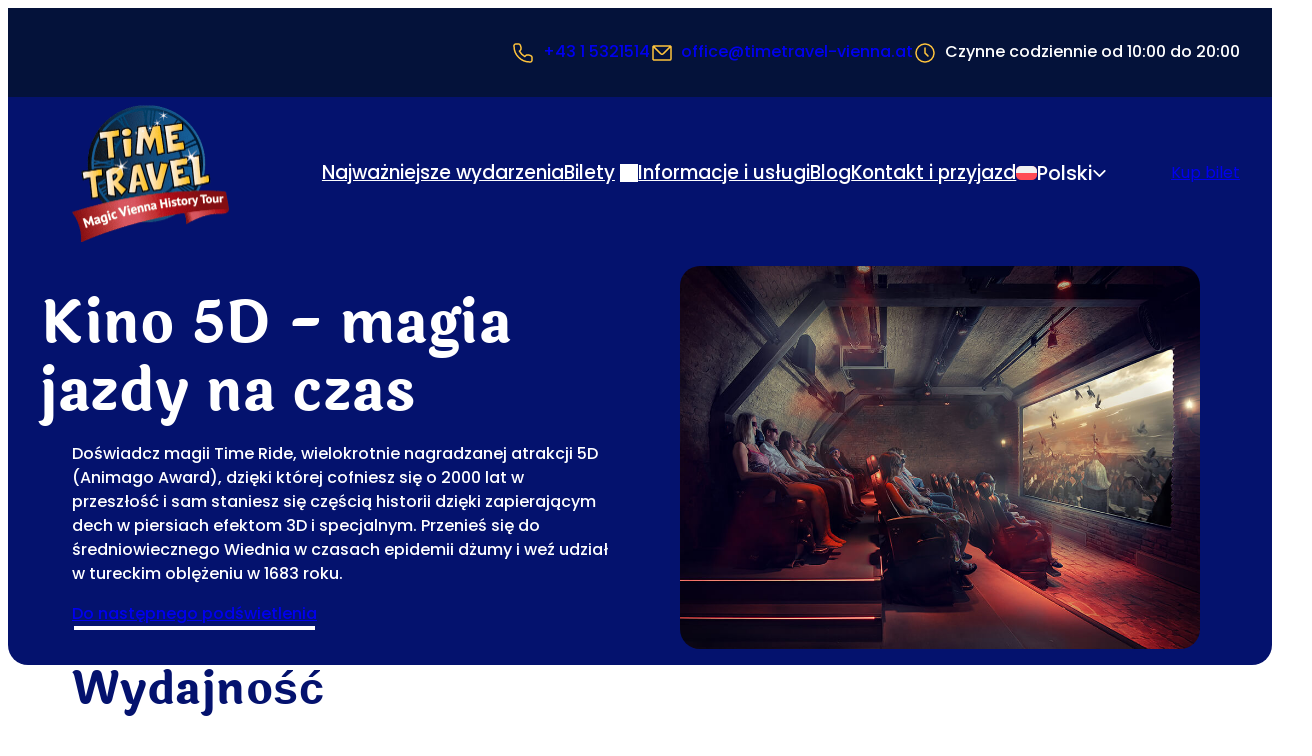

--- FILE ---
content_type: text/html; charset=UTF-8
request_url: https://www.timetravel-vienna.at/pl/kino-5d/
body_size: 56654
content:
<!DOCTYPE html>
<html lang="pl-PL" class="no-js">
<head><meta charset="UTF-8" /><script>if(navigator.userAgent.match(/MSIE|Internet Explorer/i)||navigator.userAgent.match(/Trident\/7\..*?rv:11/i)){var href=document.location.href;if(!href.match(/[?&]nowprocket/)){if(href.indexOf("?")==-1){if(href.indexOf("#")==-1){document.location.href=href+"?nowprocket=1"}else{document.location.href=href.replace("#","?nowprocket=1#")}}else{if(href.indexOf("#")==-1){document.location.href=href+"&nowprocket=1"}else{document.location.href=href.replace("#","&nowprocket=1#")}}}}</script><script>(()=>{class RocketLazyLoadScripts{constructor(){this.v="2.0.4",this.userEvents=["keydown","keyup","mousedown","mouseup","mousemove","mouseover","mouseout","touchmove","touchstart","touchend","touchcancel","wheel","click","dblclick","input"],this.attributeEvents=["onblur","onclick","oncontextmenu","ondblclick","onfocus","onmousedown","onmouseenter","onmouseleave","onmousemove","onmouseout","onmouseover","onmouseup","onmousewheel","onscroll","onsubmit"]}async t(){this.i(),this.o(),/iP(ad|hone)/.test(navigator.userAgent)&&this.h(),this.u(),this.l(this),this.m(),this.k(this),this.p(this),this._(),await Promise.all([this.R(),this.L()]),this.lastBreath=Date.now(),this.S(this),this.P(),this.D(),this.O(),this.M(),await this.C(this.delayedScripts.normal),await this.C(this.delayedScripts.defer),await this.C(this.delayedScripts.async),await this.T(),await this.F(),await this.j(),await this.A(),window.dispatchEvent(new Event("rocket-allScriptsLoaded")),this.everythingLoaded=!0,this.lastTouchEnd&&await new Promise(t=>setTimeout(t,500-Date.now()+this.lastTouchEnd)),this.I(),this.H(),this.U(),this.W()}i(){this.CSPIssue=sessionStorage.getItem("rocketCSPIssue"),document.addEventListener("securitypolicyviolation",t=>{this.CSPIssue||"script-src-elem"!==t.violatedDirective||"data"!==t.blockedURI||(this.CSPIssue=!0,sessionStorage.setItem("rocketCSPIssue",!0))},{isRocket:!0})}o(){window.addEventListener("pageshow",t=>{this.persisted=t.persisted,this.realWindowLoadedFired=!0},{isRocket:!0}),window.addEventListener("pagehide",()=>{this.onFirstUserAction=null},{isRocket:!0})}h(){let t;function e(e){t=e}window.addEventListener("touchstart",e,{isRocket:!0}),window.addEventListener("touchend",function i(o){o.changedTouches[0]&&t.changedTouches[0]&&Math.abs(o.changedTouches[0].pageX-t.changedTouches[0].pageX)<10&&Math.abs(o.changedTouches[0].pageY-t.changedTouches[0].pageY)<10&&o.timeStamp-t.timeStamp<200&&(window.removeEventListener("touchstart",e,{isRocket:!0}),window.removeEventListener("touchend",i,{isRocket:!0}),"INPUT"===o.target.tagName&&"text"===o.target.type||(o.target.dispatchEvent(new TouchEvent("touchend",{target:o.target,bubbles:!0})),o.target.dispatchEvent(new MouseEvent("mouseover",{target:o.target,bubbles:!0})),o.target.dispatchEvent(new PointerEvent("click",{target:o.target,bubbles:!0,cancelable:!0,detail:1,clientX:o.changedTouches[0].clientX,clientY:o.changedTouches[0].clientY})),event.preventDefault()))},{isRocket:!0})}q(t){this.userActionTriggered||("mousemove"!==t.type||this.firstMousemoveIgnored?"keyup"===t.type||"mouseover"===t.type||"mouseout"===t.type||(this.userActionTriggered=!0,this.onFirstUserAction&&this.onFirstUserAction()):this.firstMousemoveIgnored=!0),"click"===t.type&&t.preventDefault(),t.stopPropagation(),t.stopImmediatePropagation(),"touchstart"===this.lastEvent&&"touchend"===t.type&&(this.lastTouchEnd=Date.now()),"click"===t.type&&(this.lastTouchEnd=0),this.lastEvent=t.type,t.composedPath&&t.composedPath()[0].getRootNode()instanceof ShadowRoot&&(t.rocketTarget=t.composedPath()[0]),this.savedUserEvents.push(t)}u(){this.savedUserEvents=[],this.userEventHandler=this.q.bind(this),this.userEvents.forEach(t=>window.addEventListener(t,this.userEventHandler,{passive:!1,isRocket:!0})),document.addEventListener("visibilitychange",this.userEventHandler,{isRocket:!0})}U(){this.userEvents.forEach(t=>window.removeEventListener(t,this.userEventHandler,{passive:!1,isRocket:!0})),document.removeEventListener("visibilitychange",this.userEventHandler,{isRocket:!0}),this.savedUserEvents.forEach(t=>{(t.rocketTarget||t.target).dispatchEvent(new window[t.constructor.name](t.type,t))})}m(){const t="return false",e=Array.from(this.attributeEvents,t=>"data-rocket-"+t),i="["+this.attributeEvents.join("],[")+"]",o="[data-rocket-"+this.attributeEvents.join("],[data-rocket-")+"]",s=(e,i,o)=>{o&&o!==t&&(e.setAttribute("data-rocket-"+i,o),e["rocket"+i]=new Function("event",o),e.setAttribute(i,t))};new MutationObserver(t=>{for(const n of t)"attributes"===n.type&&(n.attributeName.startsWith("data-rocket-")||this.everythingLoaded?n.attributeName.startsWith("data-rocket-")&&this.everythingLoaded&&this.N(n.target,n.attributeName.substring(12)):s(n.target,n.attributeName,n.target.getAttribute(n.attributeName))),"childList"===n.type&&n.addedNodes.forEach(t=>{if(t.nodeType===Node.ELEMENT_NODE)if(this.everythingLoaded)for(const i of[t,...t.querySelectorAll(o)])for(const t of i.getAttributeNames())e.includes(t)&&this.N(i,t.substring(12));else for(const e of[t,...t.querySelectorAll(i)])for(const t of e.getAttributeNames())this.attributeEvents.includes(t)&&s(e,t,e.getAttribute(t))})}).observe(document,{subtree:!0,childList:!0,attributeFilter:[...this.attributeEvents,...e]})}I(){this.attributeEvents.forEach(t=>{document.querySelectorAll("[data-rocket-"+t+"]").forEach(e=>{this.N(e,t)})})}N(t,e){const i=t.getAttribute("data-rocket-"+e);i&&(t.setAttribute(e,i),t.removeAttribute("data-rocket-"+e))}k(t){Object.defineProperty(HTMLElement.prototype,"onclick",{get(){return this.rocketonclick||null},set(e){this.rocketonclick=e,this.setAttribute(t.everythingLoaded?"onclick":"data-rocket-onclick","this.rocketonclick(event)")}})}S(t){function e(e,i){let o=e[i];e[i]=null,Object.defineProperty(e,i,{get:()=>o,set(s){t.everythingLoaded?o=s:e["rocket"+i]=o=s}})}e(document,"onreadystatechange"),e(window,"onload"),e(window,"onpageshow");try{Object.defineProperty(document,"readyState",{get:()=>t.rocketReadyState,set(e){t.rocketReadyState=e},configurable:!0}),document.readyState="loading"}catch(t){console.log("WPRocket DJE readyState conflict, bypassing")}}l(t){this.originalAddEventListener=EventTarget.prototype.addEventListener,this.originalRemoveEventListener=EventTarget.prototype.removeEventListener,this.savedEventListeners=[],EventTarget.prototype.addEventListener=function(e,i,o){o&&o.isRocket||!t.B(e,this)&&!t.userEvents.includes(e)||t.B(e,this)&&!t.userActionTriggered||e.startsWith("rocket-")||t.everythingLoaded?t.originalAddEventListener.call(this,e,i,o):(t.savedEventListeners.push({target:this,remove:!1,type:e,func:i,options:o}),"mouseenter"!==e&&"mouseleave"!==e||t.originalAddEventListener.call(this,e,t.savedUserEvents.push,o))},EventTarget.prototype.removeEventListener=function(e,i,o){o&&o.isRocket||!t.B(e,this)&&!t.userEvents.includes(e)||t.B(e,this)&&!t.userActionTriggered||e.startsWith("rocket-")||t.everythingLoaded?t.originalRemoveEventListener.call(this,e,i,o):t.savedEventListeners.push({target:this,remove:!0,type:e,func:i,options:o})}}J(t,e){this.savedEventListeners=this.savedEventListeners.filter(i=>{let o=i.type,s=i.target||window;return e!==o||t!==s||(this.B(o,s)&&(i.type="rocket-"+o),this.$(i),!1)})}H(){EventTarget.prototype.addEventListener=this.originalAddEventListener,EventTarget.prototype.removeEventListener=this.originalRemoveEventListener,this.savedEventListeners.forEach(t=>this.$(t))}$(t){t.remove?this.originalRemoveEventListener.call(t.target,t.type,t.func,t.options):this.originalAddEventListener.call(t.target,t.type,t.func,t.options)}p(t){let e;function i(e){return t.everythingLoaded?e:e.split(" ").map(t=>"load"===t||t.startsWith("load.")?"rocket-jquery-load":t).join(" ")}function o(o){function s(e){const s=o.fn[e];o.fn[e]=o.fn.init.prototype[e]=function(){return this[0]===window&&t.userActionTriggered&&("string"==typeof arguments[0]||arguments[0]instanceof String?arguments[0]=i(arguments[0]):"object"==typeof arguments[0]&&Object.keys(arguments[0]).forEach(t=>{const e=arguments[0][t];delete arguments[0][t],arguments[0][i(t)]=e})),s.apply(this,arguments),this}}if(o&&o.fn&&!t.allJQueries.includes(o)){const e={DOMContentLoaded:[],"rocket-DOMContentLoaded":[]};for(const t in e)document.addEventListener(t,()=>{e[t].forEach(t=>t())},{isRocket:!0});o.fn.ready=o.fn.init.prototype.ready=function(i){function s(){parseInt(o.fn.jquery)>2?setTimeout(()=>i.bind(document)(o)):i.bind(document)(o)}return"function"==typeof i&&(t.realDomReadyFired?!t.userActionTriggered||t.fauxDomReadyFired?s():e["rocket-DOMContentLoaded"].push(s):e.DOMContentLoaded.push(s)),o([])},s("on"),s("one"),s("off"),t.allJQueries.push(o)}e=o}t.allJQueries=[],o(window.jQuery),Object.defineProperty(window,"jQuery",{get:()=>e,set(t){o(t)}})}P(){const t=new Map;document.write=document.writeln=function(e){const i=document.currentScript,o=document.createRange(),s=i.parentElement;let n=t.get(i);void 0===n&&(n=i.nextSibling,t.set(i,n));const c=document.createDocumentFragment();o.setStart(c,0),c.appendChild(o.createContextualFragment(e)),s.insertBefore(c,n)}}async R(){return new Promise(t=>{this.userActionTriggered?t():this.onFirstUserAction=t})}async L(){return new Promise(t=>{document.addEventListener("DOMContentLoaded",()=>{this.realDomReadyFired=!0,t()},{isRocket:!0})})}async j(){return this.realWindowLoadedFired?Promise.resolve():new Promise(t=>{window.addEventListener("load",t,{isRocket:!0})})}M(){this.pendingScripts=[];this.scriptsMutationObserver=new MutationObserver(t=>{for(const e of t)e.addedNodes.forEach(t=>{"SCRIPT"!==t.tagName||t.noModule||t.isWPRocket||this.pendingScripts.push({script:t,promise:new Promise(e=>{const i=()=>{const i=this.pendingScripts.findIndex(e=>e.script===t);i>=0&&this.pendingScripts.splice(i,1),e()};t.addEventListener("load",i,{isRocket:!0}),t.addEventListener("error",i,{isRocket:!0}),setTimeout(i,1e3)})})})}),this.scriptsMutationObserver.observe(document,{childList:!0,subtree:!0})}async F(){await this.X(),this.pendingScripts.length?(await this.pendingScripts[0].promise,await this.F()):this.scriptsMutationObserver.disconnect()}D(){this.delayedScripts={normal:[],async:[],defer:[]},document.querySelectorAll("script[type$=rocketlazyloadscript]").forEach(t=>{t.hasAttribute("data-rocket-src")?t.hasAttribute("async")&&!1!==t.async?this.delayedScripts.async.push(t):t.hasAttribute("defer")&&!1!==t.defer||"module"===t.getAttribute("data-rocket-type")?this.delayedScripts.defer.push(t):this.delayedScripts.normal.push(t):this.delayedScripts.normal.push(t)})}async _(){await this.L();let t=[];document.querySelectorAll("script[type$=rocketlazyloadscript][data-rocket-src]").forEach(e=>{let i=e.getAttribute("data-rocket-src");if(i&&!i.startsWith("data:")){i.startsWith("//")&&(i=location.protocol+i);try{const o=new URL(i).origin;o!==location.origin&&t.push({src:o,crossOrigin:e.crossOrigin||"module"===e.getAttribute("data-rocket-type")})}catch(t){}}}),t=[...new Map(t.map(t=>[JSON.stringify(t),t])).values()],this.Y(t,"preconnect")}async G(t){if(await this.K(),!0!==t.noModule||!("noModule"in HTMLScriptElement.prototype))return new Promise(e=>{let i;function o(){(i||t).setAttribute("data-rocket-status","executed"),e()}try{if(navigator.userAgent.includes("Firefox/")||""===navigator.vendor||this.CSPIssue)i=document.createElement("script"),[...t.attributes].forEach(t=>{let e=t.nodeName;"type"!==e&&("data-rocket-type"===e&&(e="type"),"data-rocket-src"===e&&(e="src"),i.setAttribute(e,t.nodeValue))}),t.text&&(i.text=t.text),t.nonce&&(i.nonce=t.nonce),i.hasAttribute("src")?(i.addEventListener("load",o,{isRocket:!0}),i.addEventListener("error",()=>{i.setAttribute("data-rocket-status","failed-network"),e()},{isRocket:!0}),setTimeout(()=>{i.isConnected||e()},1)):(i.text=t.text,o()),i.isWPRocket=!0,t.parentNode.replaceChild(i,t);else{const i=t.getAttribute("data-rocket-type"),s=t.getAttribute("data-rocket-src");i?(t.type=i,t.removeAttribute("data-rocket-type")):t.removeAttribute("type"),t.addEventListener("load",o,{isRocket:!0}),t.addEventListener("error",i=>{this.CSPIssue&&i.target.src.startsWith("data:")?(console.log("WPRocket: CSP fallback activated"),t.removeAttribute("src"),this.G(t).then(e)):(t.setAttribute("data-rocket-status","failed-network"),e())},{isRocket:!0}),s?(t.fetchPriority="high",t.removeAttribute("data-rocket-src"),t.src=s):t.src="data:text/javascript;base64,"+window.btoa(unescape(encodeURIComponent(t.text)))}}catch(i){t.setAttribute("data-rocket-status","failed-transform"),e()}});t.setAttribute("data-rocket-status","skipped")}async C(t){const e=t.shift();return e?(e.isConnected&&await this.G(e),this.C(t)):Promise.resolve()}O(){this.Y([...this.delayedScripts.normal,...this.delayedScripts.defer,...this.delayedScripts.async],"preload")}Y(t,e){this.trash=this.trash||[];let i=!0;var o=document.createDocumentFragment();t.forEach(t=>{const s=t.getAttribute&&t.getAttribute("data-rocket-src")||t.src;if(s&&!s.startsWith("data:")){const n=document.createElement("link");n.href=s,n.rel=e,"preconnect"!==e&&(n.as="script",n.fetchPriority=i?"high":"low"),t.getAttribute&&"module"===t.getAttribute("data-rocket-type")&&(n.crossOrigin=!0),t.crossOrigin&&(n.crossOrigin=t.crossOrigin),t.integrity&&(n.integrity=t.integrity),t.nonce&&(n.nonce=t.nonce),o.appendChild(n),this.trash.push(n),i=!1}}),document.head.appendChild(o)}W(){this.trash.forEach(t=>t.remove())}async T(){try{document.readyState="interactive"}catch(t){}this.fauxDomReadyFired=!0;try{await this.K(),this.J(document,"readystatechange"),document.dispatchEvent(new Event("rocket-readystatechange")),await this.K(),document.rocketonreadystatechange&&document.rocketonreadystatechange(),await this.K(),this.J(document,"DOMContentLoaded"),document.dispatchEvent(new Event("rocket-DOMContentLoaded")),await this.K(),this.J(window,"DOMContentLoaded"),window.dispatchEvent(new Event("rocket-DOMContentLoaded"))}catch(t){console.error(t)}}async A(){try{document.readyState="complete"}catch(t){}try{await this.K(),this.J(document,"readystatechange"),document.dispatchEvent(new Event("rocket-readystatechange")),await this.K(),document.rocketonreadystatechange&&document.rocketonreadystatechange(),await this.K(),this.J(window,"load"),window.dispatchEvent(new Event("rocket-load")),await this.K(),window.rocketonload&&window.rocketonload(),await this.K(),this.allJQueries.forEach(t=>t(window).trigger("rocket-jquery-load")),await this.K(),this.J(window,"pageshow");const t=new Event("rocket-pageshow");t.persisted=this.persisted,window.dispatchEvent(t),await this.K(),window.rocketonpageshow&&window.rocketonpageshow({persisted:this.persisted})}catch(t){console.error(t)}}async K(){Date.now()-this.lastBreath>45&&(await this.X(),this.lastBreath=Date.now())}async X(){return document.hidden?new Promise(t=>setTimeout(t)):new Promise(t=>requestAnimationFrame(t))}B(t,e){return e===document&&"readystatechange"===t||(e===document&&"DOMContentLoaded"===t||(e===window&&"DOMContentLoaded"===t||(e===window&&"load"===t||e===window&&"pageshow"===t)))}static run(){(new RocketLazyLoadScripts).t()}}RocketLazyLoadScripts.run()})();</script>
	
	<meta name='robots' content='index, follow, max-image-preview:large, max-snippet:-1, max-video-preview:-1' />
<script nowprocket>document.documentElement.classList.remove("no-js"); document.documentElement.classList.add("js");</script>
	<!-- This site is optimized with the Yoast SEO Premium plugin v26.8 (Yoast SEO v26.8) - https://yoast.com/product/yoast-seo-premium-wordpress/ -->
	<meta name="description" content="Przeżyj nagrodzoną 5D Time Ride, szybką podróż przez 2000 lat historii - od zarazy po tureckie oblężenie." />
	<link rel="canonical" href="https://www.timetravel-vienna.at/pl/kino-5d/" />
	<meta property="og:locale" content="pl_PL" />
	<meta property="og:type" content="article" />
	<meta property="og:title" content="Kino 5D" />
	<meta property="og:description" content="Przeżyj nagrodzoną 5D Time Ride, szybką podróż przez 2000 lat historii - od zarazy po tureckie oblężenie." />
	<meta property="og:url" content="https://www.timetravel-vienna.at/pl/kino-5d/" />
	<meta property="og:site_name" content="Time Travel Vienna" />
	<meta property="article:publisher" content="https://www.facebook.com/TimeTravelVienna/" />
	<meta property="article:modified_time" content="2025-05-23T07:33:46+00:00" />
	<meta property="og:image" content="https://www.timetravel-vienna.at/wp-content/uploads/2025/02/kino2.jpg" />
	<meta property="og:image:width" content="950" />
	<meta property="og:image:height" content="700" />
	<meta property="og:image:type" content="image/jpeg" />
	<meta name="twitter:card" content="summary_large_image" />
	<meta name="twitter:label1" content="Szacowany czas czytania" />
	<meta name="twitter:data1" content="2 minut" />
	<script type="application/ld+json" class="yoast-schema-graph">{"@context":"https://schema.org","@graph":[{"@type":"WebPage","@id":"https://www.timetravel-vienna.at/pl/kino-5d/","url":"https://www.timetravel-vienna.at/pl/kino-5d/","name":"Kino 5D | Time Travel Vienna","isPartOf":{"@id":"https://www.timetravel-vienna.at/pl/#website"},"primaryImageOfPage":{"@id":"https://www.timetravel-vienna.at/pl/kino-5d/#primaryimage"},"image":{"@id":"https://www.timetravel-vienna.at/pl/kino-5d/#primaryimage"},"thumbnailUrl":"https://www.timetravel-vienna.at/wp-content/uploads/2025/02/kino2.jpg","datePublished":"2021-02-18T14:12:47+00:00","dateModified":"2025-05-23T07:33:46+00:00","description":"Przeżyj nagrodzoną 5D Time Ride, szybką podróż przez 2000 lat historii - od zarazy po tureckie oblężenie.","breadcrumb":{"@id":"https://www.timetravel-vienna.at/pl/kino-5d/#breadcrumb"},"inLanguage":"pl-PL","potentialAction":[{"@type":"ReadAction","target":["https://www.timetravel-vienna.at/pl/kino-5d/"]}]},{"@type":"ImageObject","inLanguage":"pl-PL","@id":"https://www.timetravel-vienna.at/pl/kino-5d/#primaryimage","url":"https://www.timetravel-vienna.at/wp-content/uploads/2025/02/kino2.jpg","contentUrl":"https://www.timetravel-vienna.at/wp-content/uploads/2025/02/kino2.jpg","width":950,"height":700,"caption":"Grupa ludzi siedzi w ciemnej, klimatycznej sali kinowej z rozkładanymi fotelami i ogląda pełną akcji scenę na dużym ekranie. Pokój ma ceglane ściany i stonowane oświetlenie, tworząc wciągające doświadczenie."},{"@type":"BreadcrumbList","@id":"https://www.timetravel-vienna.at/pl/kino-5d/#breadcrumb","itemListElement":[{"@type":"ListItem","position":1,"name":"Startseite","item":"https://www.timetravel-vienna.at/pl/"},{"@type":"ListItem","position":2,"name":"Kino 5D"}]},{"@type":"WebSite","@id":"https://www.timetravel-vienna.at/pl/#website","url":"https://www.timetravel-vienna.at/pl/","name":"Time Travel Vienna","description":"Die Geschichte von Wien hautnah erleben!","publisher":{"@id":"https://www.timetravel-vienna.at/pl/#organization"},"inLanguage":"pl-PL"},{"@type":"Organization","@id":"https://www.timetravel-vienna.at/pl/#organization","name":"Podróż w czasie Wiedeń","url":"https://www.timetravel-vienna.at/pl/","logo":{"@type":"ImageObject","inLanguage":"pl-PL","@id":"https://www.timetravel-vienna.at/pl/#/schema/logo/image/","url":"https://www.timetravel-vienna.at/wp-content/uploads/2025/01/logo.png","contentUrl":"https://www.timetravel-vienna.at/wp-content/uploads/2025/01/logo.png","width":314,"height":275,"caption":"Podróż w czasie Wiedeń"},"image":{"@id":"https://www.timetravel-vienna.at/pl/#/schema/logo/image/"},"sameAs":["https://www.facebook.com/TimeTravelVienna/"]}]}</script>
	<!-- / Yoast SEO Premium plugin. -->


<title>Kino 5D | Time Travel Vienna</title>
<link rel='dns-prefetch' href='//cdn.checkout.ventrata.com' />

<style id='wp-img-auto-sizes-contain-inline-css'>
img:is([sizes=auto i],[sizes^="auto," i]){contain-intrinsic-size:3000px 1500px}
/*# sourceURL=wp-img-auto-sizes-contain-inline-css */
</style>
<style id='wp-block-paragraph-inline-css'>
.is-small-text{font-size:.875em}.is-regular-text{font-size:1em}.is-large-text{font-size:2.25em}.is-larger-text{font-size:3em}.has-drop-cap:not(:focus):first-letter{float:left;font-size:8.4em;font-style:normal;font-weight:100;line-height:.68;margin:.05em .1em 0 0;text-transform:uppercase}body.rtl .has-drop-cap:not(:focus):first-letter{float:none;margin-left:.1em}p.has-drop-cap.has-background{overflow:hidden}:root :where(p.has-background){padding:1.25em 2.375em}:where(p.has-text-color:not(.has-link-color)) a{color:inherit}p.has-text-align-left[style*="writing-mode:vertical-lr"],p.has-text-align-right[style*="writing-mode:vertical-rl"]{rotate:180deg}
/*# sourceURL=https://www.timetravel-vienna.at/wp-includes/blocks/paragraph/style.min.css */
</style>
<style id='wp-block-group-inline-css'>
.wp-block-group{box-sizing:border-box}:where(.wp-block-group.wp-block-group-is-layout-constrained){position:relative}
/*# sourceURL=https://www.timetravel-vienna.at/wp-includes/blocks/group/style.min.css */
</style>
<style id='wp-block-site-logo-inline-css'>
.wp-block-site-logo{box-sizing:border-box;line-height:0}.wp-block-site-logo a{display:inline-block;line-height:0}.wp-block-site-logo.is-default-size img{height:auto;width:120px}.wp-block-site-logo img{height:auto;max-width:100%}.wp-block-site-logo a,.wp-block-site-logo img{border-radius:inherit}.wp-block-site-logo.aligncenter{margin-left:auto;margin-right:auto;text-align:center}:root :where(.wp-block-site-logo.is-style-rounded){border-radius:9999px}
/*# sourceURL=https://www.timetravel-vienna.at/wp-includes/blocks/site-logo/style.min.css */
</style>
<style id='wp-block-navigation-link-inline-css'>
.wp-block-navigation .wp-block-navigation-item__label{overflow-wrap:break-word}.wp-block-navigation .wp-block-navigation-item__description{display:none}.link-ui-tools{outline:1px solid #f0f0f0;padding:8px}.link-ui-block-inserter{padding-top:8px}.link-ui-block-inserter__back{margin-left:8px;text-transform:uppercase}
/*# sourceURL=https://www.timetravel-vienna.at/wp-includes/blocks/navigation-link/style.min.css */
</style>
<link rel='stylesheet' id='wp-block-navigation-css' href='https://www.timetravel-vienna.at/wp-includes/blocks/navigation/style.min.css?ver=6.9' media='all' />
<style id='spwk-navigation-style-inline-css'>
.wp-block-navigation {
  --_active-color: var(--wp--preset--color--primary);
}
.wp-block-navigation .current-menu-item.current-menu-item > a,
.wp-block-navigation .current-menu-item.current-menu-item > button {
  color: var(--_active-color);
}
.wp-block-navigation-submenu__toggle {
  inline-size: auto !important;
  block-size: auto !important;
}
.wp-block-navigation-submenu__toggle::after {
  /* stylelint-disable-next-line no-duplicate-selectors -- TODO: test removal after future dart-sass release */
}
.wp-block-navigation-submenu__toggle::after {
  display: inline-block;
  background-color: currentcolor;
  inline-size: 1em;
  block-size: 1em;
  vertical-align: middle;
  content: "";
  mask: var(--spwk--icon--angle-down);
  mask-size: cover;
}
.wp-block-navigation-submenu__toggle::after {
  translate: 0 -5%;
}
.wp-block-navigation-submenu__toggle svg {
  display: none !important;
}
.wp-block-navigation .wp-block-navigation__submenu-container .wp-block-navigation__submenu-icon {
  margin-inline-end: var(--wp--preset--spacing--5) !important;
}
.wp-block-navigation__responsive {
  /* close button position */
  /* padding container on mobile */
  /* make the menu horizontally centered on mobile */
  /* mobile menu styles for submenus */
}
.wp-block-navigation__responsive-container.is-menu-open {
  min-block-size: 100vb;
  max-block-size: 100vb;
}
.wp-block-navigation__responsive-container.is-menu-open .wp-block-navigation__responsive-container-close {
  inset-block-start: var(--wp--preset--spacing--10);
  inset-inline-end: var(--wp--preset--spacing--10);
}
.wp-block-navigation__responsive-container.is-menu-open .wp-block-navigation__responsive-container-content {
  padding-block: var(--wp--preset--spacing--15);
}
.wp-block-navigation__responsive-container.is-menu-open .wp-block-navigation__responsive-close, .wp-block-navigation__responsive-container.is-menu-open .wp-block-navigation__responsive-dialog, .wp-block-navigation__responsive-container.is-menu-open .wp-block-navigation__responsive-container-content {
  justify-content: center;
  min-block-size: 100svb;
  text-align: center;
  /* ensure buttons are horizontally stacked on mobile nav */
}
.wp-block-navigation__responsive-container.is-menu-open .wp-block-navigation__responsive-close .wp-block-navigation__container, .wp-block-navigation__responsive-container.is-menu-open .wp-block-navigation__responsive-dialog .wp-block-navigation__container, .wp-block-navigation__responsive-container.is-menu-open .wp-block-navigation__responsive-container-content .wp-block-navigation__container {
  justify-content: center;
}
.wp-block-navigation__responsive-container.is-menu-open .wp-block-navigation__responsive-close .wp-block-buttons, .wp-block-navigation__responsive-container.is-menu-open .wp-block-navigation__responsive-dialog .wp-block-buttons, .wp-block-navigation__responsive-container.is-menu-open .wp-block-navigation__responsive-container-content .wp-block-buttons {
  flex-direction: column;
}
.wp-block-navigation__responsive-container.is-menu-open .wp-block-navigation__submenu-container {
  padding-block-start: var(--wp--preset--spacing--5) !important;
}
.wp-block-navigation__responsive-container.is-menu-open .wp-block-navigation__submenu-container .wp-block-navigation-item:not(:last-child) {
  padding-block-end: var(--wp--preset--spacing--5);
}

/*# sourceMappingURL=navigation.css.map */

/*# sourceURL=https://www.timetravel-vienna.at/wp-content/themes/SPiNNthemeFSE-base/components/blocks/navigation.css */
</style>
<style id='ttvie-language-switcher-style-inline-css'>
/* NOTE: do not use @media (width >< ...px) here, due to wp rocket mobile cache issues
   TODO: change this when wp-rocket supports this rule */
.wp-block-ttvie-language-switcher {
  position: relative;
  flex: 0 0 auto;
  z-index: var(--wp--custom--z-index--dropdown);
  /* stylelint-disable-next-line selector-max-specificity, selector-max-class */
}
.wp-block-ttvie-language-switcher__button {
  all: inherit;
}
.wp-block-buttons .wp-block-ttvie-language-switcher__button.wp-block-button {
  display: flex;
  flex-flow: row nowrap;
  align-items: center;
  justify-content: space-between;
  cursor: pointer;
  gap: var(--wp--custom--gap--tiny);
}
.wp-block-ttvie-language-switcher__button .icon {
  display: block;
  margin-inline-start: calc((var(--wp--custom--gap--tiny) - 5px) * -1);
  border-radius: var(--wp--custom--border--radius--default) var(--wp--custom--border--radius--default) 0 0;
  background-color: transparent;
  aspect-ratio: var(--wp--preset--aspect-ratio--square);
  inline-size: 1.3rem;
  block-size: 1.3rem;
  color: var(--wp--preset--color--light);
  content: "";
}
.wp-block-ttvie-language-switcher__button .label {
  font-weight: var(--wp--custom--font-weight--medium);
}
@media (width < 600px) {
  .wp-block-ttvie-language-switcher__button .label {
    position: absolute;
    inline-size: 1px;
    block-size: 1px;
    overflow: hidden;
    white-space: nowrap;
    clip: rect(0 0 0 0);
    clip-path: inset(50%);
  }
}
.wp-block-ttvie-language-switcher__button[aria-expanded=true] .icon {
  background-color: var(--wp--preset--color--secondary-lighter);
}
.wp-block-ttvie-language-switcher__button[aria-expanded=true] .icon::after {
  position: absolute;
  inset-block-end: 0;
  inset-inline-end: 0;
  background-color: var(--wp--preset--color--secondary-lighter);
  inline-size: 1.3rem;
  block-size: 5px;
  content: "";
}
.wp-block-ttvie-language-switcher__button[aria-expanded=true] .icon svg {
  transform: rotateX(180deg);
  color: var(--wp--preset--color--dark);
}
.wp-block-ttvie-language-switcher__flag {
  flex: 0 0 auto;
  border-radius: var(--wp--custom--border--radius--default);
}
.wp-block-ttvie-language-switcher .dropdown-pane {
  position: absolute;
  inset-inline-start: 100%;
  translate: calc(-50% - 1.3rem / 2) 0;
  border: 0;
  border-radius: var(--wp--custom--border--radius--default);
  background: var(--wp--preset--color--secondary-lighter);
  padding: var(--wp--preset--spacing--5);
  inline-size: fit-content;
}
.wp-block-ttvie-language-switcher .dropdown-pane ul {
  display: flex;
  flex-flow: row nowrap;
  gap: var(--wp--custom--gap--tiny);
}
@media (width < 1000px) {
  .wp-block-ttvie-language-switcher .dropdown-pane ul {
    flex-direction: column;
  }
}
.wp-block-ttvie-language-switcher .dropdown-pane li {
  display: flex;
  flex: 0 0 auto;
}
.wp-block-ttvie-language-switcher .dropdown-pane li a {
  display: block;
  border-radius: var(--wp--custom--border--radius--default);
}
.wp-block-ttvie-language-switcher .dropdown-pane li a img {
  max-inline-size: unset;
}
.show-focus .wp-block-ttvie-language-switcher .dropdown-pane li a:focus-visible {
  outline: var(--wp--custom--focus--width) var(--wp--custom--focus--style) var(--_outline-color, var(--wp--custom--focus--color));
  outline-offset: var(--_outline-offset, var(--wp--custom--focus--offset));
  --wp--custom--focus--color: var(--wp--preset--color--primary);
}
.wp-block-ttvie-language-switcher .dropdown-pane li a[aria-disabled=true] {
  filter: grayscale(100%);
  pointer-events: none;
}
.wp-block-ttvie-language-switcher .dropdown-pane li .wp-block-ttvie-language-switcher__flag {
  display: block;
  inline-size: 2rem;
}
.show-focus .wp-block-ttvie-language-switcher.has-light-color .dropdown-pane:focus-visible {
  outline-color: var(--wp--preset--color--light);
}

/*# sourceMappingURL=language-switcher.css.map */

/*# sourceURL=https://www.timetravel-vienna.at/wp-content/themes/timetravel-vienna/components/blocks/language-switcher/language-switcher.css */
</style>
<style id='wp-block-button-inline-css'>
.wp-block-button__link{align-content:center;box-sizing:border-box;cursor:pointer;display:inline-block;height:100%;text-align:center;word-break:break-word}.wp-block-button__link.aligncenter{text-align:center}.wp-block-button__link.alignright{text-align:right}:where(.wp-block-button__link){border-radius:9999px;box-shadow:none;padding:calc(.667em + 2px) calc(1.333em + 2px);text-decoration:none}.wp-block-button[style*=text-decoration] .wp-block-button__link{text-decoration:inherit}.wp-block-buttons>.wp-block-button.has-custom-width{max-width:none}.wp-block-buttons>.wp-block-button.has-custom-width .wp-block-button__link{width:100%}.wp-block-buttons>.wp-block-button.has-custom-font-size .wp-block-button__link{font-size:inherit}.wp-block-buttons>.wp-block-button.wp-block-button__width-25{width:calc(25% - var(--wp--style--block-gap, .5em)*.75)}.wp-block-buttons>.wp-block-button.wp-block-button__width-50{width:calc(50% - var(--wp--style--block-gap, .5em)*.5)}.wp-block-buttons>.wp-block-button.wp-block-button__width-75{width:calc(75% - var(--wp--style--block-gap, .5em)*.25)}.wp-block-buttons>.wp-block-button.wp-block-button__width-100{flex-basis:100%;width:100%}.wp-block-buttons.is-vertical>.wp-block-button.wp-block-button__width-25{width:25%}.wp-block-buttons.is-vertical>.wp-block-button.wp-block-button__width-50{width:50%}.wp-block-buttons.is-vertical>.wp-block-button.wp-block-button__width-75{width:75%}.wp-block-button.is-style-squared,.wp-block-button__link.wp-block-button.is-style-squared{border-radius:0}.wp-block-button.no-border-radius,.wp-block-button__link.no-border-radius{border-radius:0!important}:root :where(.wp-block-button .wp-block-button__link.is-style-outline),:root :where(.wp-block-button.is-style-outline>.wp-block-button__link){border:2px solid;padding:.667em 1.333em}:root :where(.wp-block-button .wp-block-button__link.is-style-outline:not(.has-text-color)),:root :where(.wp-block-button.is-style-outline>.wp-block-button__link:not(.has-text-color)){color:currentColor}:root :where(.wp-block-button .wp-block-button__link.is-style-outline:not(.has-background)),:root :where(.wp-block-button.is-style-outline>.wp-block-button__link:not(.has-background)){background-color:initial;background-image:none}
/*# sourceURL=https://www.timetravel-vienna.at/wp-includes/blocks/button/style.min.css */
</style>
<style id='wp-block-buttons-inline-css'>
.wp-block-buttons{box-sizing:border-box}.wp-block-buttons.is-vertical{flex-direction:column}.wp-block-buttons.is-vertical>.wp-block-button:last-child{margin-bottom:0}.wp-block-buttons>.wp-block-button{display:inline-block;margin:0}.wp-block-buttons.is-content-justification-left{justify-content:flex-start}.wp-block-buttons.is-content-justification-left.is-vertical{align-items:flex-start}.wp-block-buttons.is-content-justification-center{justify-content:center}.wp-block-buttons.is-content-justification-center.is-vertical{align-items:center}.wp-block-buttons.is-content-justification-right{justify-content:flex-end}.wp-block-buttons.is-content-justification-right.is-vertical{align-items:flex-end}.wp-block-buttons.is-content-justification-space-between{justify-content:space-between}.wp-block-buttons.aligncenter{text-align:center}.wp-block-buttons:not(.is-content-justification-space-between,.is-content-justification-right,.is-content-justification-left,.is-content-justification-center) .wp-block-button.aligncenter{margin-left:auto;margin-right:auto;width:100%}.wp-block-buttons[style*=text-decoration] .wp-block-button,.wp-block-buttons[style*=text-decoration] .wp-block-button__link{text-decoration:inherit}.wp-block-buttons.has-custom-font-size .wp-block-button__link{font-size:inherit}.wp-block-buttons .wp-block-button__link{width:100%}.wp-block-button.aligncenter{text-align:center}
/*# sourceURL=https://www.timetravel-vienna.at/wp-includes/blocks/buttons/style.min.css */
</style>
<style id='wp-block-heading-inline-css'>
h1:where(.wp-block-heading).has-background,h2:where(.wp-block-heading).has-background,h3:where(.wp-block-heading).has-background,h4:where(.wp-block-heading).has-background,h5:where(.wp-block-heading).has-background,h6:where(.wp-block-heading).has-background{padding:1.25em 2.375em}h1.has-text-align-left[style*=writing-mode]:where([style*=vertical-lr]),h1.has-text-align-right[style*=writing-mode]:where([style*=vertical-rl]),h2.has-text-align-left[style*=writing-mode]:where([style*=vertical-lr]),h2.has-text-align-right[style*=writing-mode]:where([style*=vertical-rl]),h3.has-text-align-left[style*=writing-mode]:where([style*=vertical-lr]),h3.has-text-align-right[style*=writing-mode]:where([style*=vertical-rl]),h4.has-text-align-left[style*=writing-mode]:where([style*=vertical-lr]),h4.has-text-align-right[style*=writing-mode]:where([style*=vertical-rl]),h5.has-text-align-left[style*=writing-mode]:where([style*=vertical-lr]),h5.has-text-align-right[style*=writing-mode]:where([style*=vertical-rl]),h6.has-text-align-left[style*=writing-mode]:where([style*=vertical-lr]),h6.has-text-align-right[style*=writing-mode]:where([style*=vertical-rl]){rotate:180deg}
/*# sourceURL=https://www.timetravel-vienna.at/wp-includes/blocks/heading/style.min.css */
</style>
<style id='wp-block-image-inline-css'>
.wp-block-image>a,.wp-block-image>figure>a{display:inline-block}.wp-block-image img{box-sizing:border-box;height:auto;max-width:100%;vertical-align:bottom}@media not (prefers-reduced-motion){.wp-block-image img.hide{visibility:hidden}.wp-block-image img.show{animation:show-content-image .4s}}.wp-block-image[style*=border-radius] img,.wp-block-image[style*=border-radius]>a{border-radius:inherit}.wp-block-image.has-custom-border img{box-sizing:border-box}.wp-block-image.aligncenter{text-align:center}.wp-block-image.alignfull>a,.wp-block-image.alignwide>a{width:100%}.wp-block-image.alignfull img,.wp-block-image.alignwide img{height:auto;width:100%}.wp-block-image .aligncenter,.wp-block-image .alignleft,.wp-block-image .alignright,.wp-block-image.aligncenter,.wp-block-image.alignleft,.wp-block-image.alignright{display:table}.wp-block-image .aligncenter>figcaption,.wp-block-image .alignleft>figcaption,.wp-block-image .alignright>figcaption,.wp-block-image.aligncenter>figcaption,.wp-block-image.alignleft>figcaption,.wp-block-image.alignright>figcaption{caption-side:bottom;display:table-caption}.wp-block-image .alignleft{float:left;margin:.5em 1em .5em 0}.wp-block-image .alignright{float:right;margin:.5em 0 .5em 1em}.wp-block-image .aligncenter{margin-left:auto;margin-right:auto}.wp-block-image :where(figcaption){margin-bottom:1em;margin-top:.5em}.wp-block-image.is-style-circle-mask img{border-radius:9999px}@supports ((-webkit-mask-image:none) or (mask-image:none)) or (-webkit-mask-image:none){.wp-block-image.is-style-circle-mask img{border-radius:0;-webkit-mask-image:url('data:image/svg+xml;utf8,<svg viewBox="0 0 100 100" xmlns="http://www.w3.org/2000/svg"><circle cx="50" cy="50" r="50"/></svg>');mask-image:url('data:image/svg+xml;utf8,<svg viewBox="0 0 100 100" xmlns="http://www.w3.org/2000/svg"><circle cx="50" cy="50" r="50"/></svg>');mask-mode:alpha;-webkit-mask-position:center;mask-position:center;-webkit-mask-repeat:no-repeat;mask-repeat:no-repeat;-webkit-mask-size:contain;mask-size:contain}}:root :where(.wp-block-image.is-style-rounded img,.wp-block-image .is-style-rounded img){border-radius:9999px}.wp-block-image figure{margin:0}.wp-lightbox-container{display:flex;flex-direction:column;position:relative}.wp-lightbox-container img{cursor:zoom-in}.wp-lightbox-container img:hover+button{opacity:1}.wp-lightbox-container button{align-items:center;backdrop-filter:blur(16px) saturate(180%);background-color:#5a5a5a40;border:none;border-radius:4px;cursor:zoom-in;display:flex;height:20px;justify-content:center;opacity:0;padding:0;position:absolute;right:16px;text-align:center;top:16px;width:20px;z-index:100}@media not (prefers-reduced-motion){.wp-lightbox-container button{transition:opacity .2s ease}}.wp-lightbox-container button:focus-visible{outline:3px auto #5a5a5a40;outline:3px auto -webkit-focus-ring-color;outline-offset:3px}.wp-lightbox-container button:hover{cursor:pointer;opacity:1}.wp-lightbox-container button:focus{opacity:1}.wp-lightbox-container button:focus,.wp-lightbox-container button:hover,.wp-lightbox-container button:not(:hover):not(:active):not(.has-background){background-color:#5a5a5a40;border:none}.wp-lightbox-overlay{box-sizing:border-box;cursor:zoom-out;height:100vh;left:0;overflow:hidden;position:fixed;top:0;visibility:hidden;width:100%;z-index:100000}.wp-lightbox-overlay .close-button{align-items:center;cursor:pointer;display:flex;justify-content:center;min-height:40px;min-width:40px;padding:0;position:absolute;right:calc(env(safe-area-inset-right) + 16px);top:calc(env(safe-area-inset-top) + 16px);z-index:5000000}.wp-lightbox-overlay .close-button:focus,.wp-lightbox-overlay .close-button:hover,.wp-lightbox-overlay .close-button:not(:hover):not(:active):not(.has-background){background:none;border:none}.wp-lightbox-overlay .lightbox-image-container{height:var(--wp--lightbox-container-height);left:50%;overflow:hidden;position:absolute;top:50%;transform:translate(-50%,-50%);transform-origin:top left;width:var(--wp--lightbox-container-width);z-index:9999999999}.wp-lightbox-overlay .wp-block-image{align-items:center;box-sizing:border-box;display:flex;height:100%;justify-content:center;margin:0;position:relative;transform-origin:0 0;width:100%;z-index:3000000}.wp-lightbox-overlay .wp-block-image img{height:var(--wp--lightbox-image-height);min-height:var(--wp--lightbox-image-height);min-width:var(--wp--lightbox-image-width);width:var(--wp--lightbox-image-width)}.wp-lightbox-overlay .wp-block-image figcaption{display:none}.wp-lightbox-overlay button{background:none;border:none}.wp-lightbox-overlay .scrim{background-color:#fff;height:100%;opacity:.9;position:absolute;width:100%;z-index:2000000}.wp-lightbox-overlay.active{visibility:visible}@media not (prefers-reduced-motion){.wp-lightbox-overlay.active{animation:turn-on-visibility .25s both}.wp-lightbox-overlay.active img{animation:turn-on-visibility .35s both}.wp-lightbox-overlay.show-closing-animation:not(.active){animation:turn-off-visibility .35s both}.wp-lightbox-overlay.show-closing-animation:not(.active) img{animation:turn-off-visibility .25s both}.wp-lightbox-overlay.zoom.active{animation:none;opacity:1;visibility:visible}.wp-lightbox-overlay.zoom.active .lightbox-image-container{animation:lightbox-zoom-in .4s}.wp-lightbox-overlay.zoom.active .lightbox-image-container img{animation:none}.wp-lightbox-overlay.zoom.active .scrim{animation:turn-on-visibility .4s forwards}.wp-lightbox-overlay.zoom.show-closing-animation:not(.active){animation:none}.wp-lightbox-overlay.zoom.show-closing-animation:not(.active) .lightbox-image-container{animation:lightbox-zoom-out .4s}.wp-lightbox-overlay.zoom.show-closing-animation:not(.active) .lightbox-image-container img{animation:none}.wp-lightbox-overlay.zoom.show-closing-animation:not(.active) .scrim{animation:turn-off-visibility .4s forwards}}@keyframes show-content-image{0%{visibility:hidden}99%{visibility:hidden}to{visibility:visible}}@keyframes turn-on-visibility{0%{opacity:0}to{opacity:1}}@keyframes turn-off-visibility{0%{opacity:1;visibility:visible}99%{opacity:0;visibility:visible}to{opacity:0;visibility:hidden}}@keyframes lightbox-zoom-in{0%{transform:translate(calc((-100vw + var(--wp--lightbox-scrollbar-width))/2 + var(--wp--lightbox-initial-left-position)),calc(-50vh + var(--wp--lightbox-initial-top-position))) scale(var(--wp--lightbox-scale))}to{transform:translate(-50%,-50%) scale(1)}}@keyframes lightbox-zoom-out{0%{transform:translate(-50%,-50%) scale(1);visibility:visible}99%{visibility:visible}to{transform:translate(calc((-100vw + var(--wp--lightbox-scrollbar-width))/2 + var(--wp--lightbox-initial-left-position)),calc(-50vh + var(--wp--lightbox-initial-top-position))) scale(var(--wp--lightbox-scale));visibility:hidden}}
/*# sourceURL=https://www.timetravel-vienna.at/wp-includes/blocks/image/style.min.css */
</style>
<style id='wp-block-columns-inline-css'>
.wp-block-columns{box-sizing:border-box;display:flex;flex-wrap:wrap!important}@media (min-width:782px){.wp-block-columns{flex-wrap:nowrap!important}}.wp-block-columns{align-items:normal!important}.wp-block-columns.are-vertically-aligned-top{align-items:flex-start}.wp-block-columns.are-vertically-aligned-center{align-items:center}.wp-block-columns.are-vertically-aligned-bottom{align-items:flex-end}@media (max-width:781px){.wp-block-columns:not(.is-not-stacked-on-mobile)>.wp-block-column{flex-basis:100%!important}}@media (min-width:782px){.wp-block-columns:not(.is-not-stacked-on-mobile)>.wp-block-column{flex-basis:0;flex-grow:1}.wp-block-columns:not(.is-not-stacked-on-mobile)>.wp-block-column[style*=flex-basis]{flex-grow:0}}.wp-block-columns.is-not-stacked-on-mobile{flex-wrap:nowrap!important}.wp-block-columns.is-not-stacked-on-mobile>.wp-block-column{flex-basis:0;flex-grow:1}.wp-block-columns.is-not-stacked-on-mobile>.wp-block-column[style*=flex-basis]{flex-grow:0}:where(.wp-block-columns){margin-bottom:1.75em}:where(.wp-block-columns.has-background){padding:1.25em 2.375em}.wp-block-column{flex-grow:1;min-width:0;overflow-wrap:break-word;word-break:break-word}.wp-block-column.is-vertically-aligned-top{align-self:flex-start}.wp-block-column.is-vertically-aligned-center{align-self:center}.wp-block-column.is-vertically-aligned-bottom{align-self:flex-end}.wp-block-column.is-vertically-aligned-stretch{align-self:stretch}.wp-block-column.is-vertically-aligned-bottom,.wp-block-column.is-vertically-aligned-center,.wp-block-column.is-vertically-aligned-top{width:100%}
/*# sourceURL=https://www.timetravel-vienna.at/wp-includes/blocks/columns/style.min.css */
</style>
<style id='spwk-columns-style-inline-css'>
.wp-block-columns.is-style-reverse {
  flex-direction: row-reverse;
}

.wp-block-column.is-vertically-aligned-stretch > .wp-block-group {
  block-size: 100%;
}

/*# sourceMappingURL=columns.css.map */

/*# sourceURL=https://www.timetravel-vienna.at/wp-content/themes/SPiNNthemeFSE-base/components/blocks/columns.css */
</style>
<style id='safe-svg-svg-icon-style-inline-css'>
.safe-svg-cover{text-align:center}.safe-svg-cover .safe-svg-inside{display:inline-block;max-width:100%}.safe-svg-cover svg{fill:currentColor;height:100%;max-height:100%;max-width:100%;width:100%}

/*# sourceURL=https://www.timetravel-vienna.at/wp-content/plugins/safe-svg/dist/safe-svg-block-frontend.css */
</style>
<style id='wp-block-post-content-inline-css'>
.wp-block-post-content{display:flow-root}
/*# sourceURL=https://www.timetravel-vienna.at/wp-includes/blocks/post-content/style.min.css */
</style>
<style id='wp-block-spacer-inline-css'>
.wp-block-spacer{clear:both}
/*# sourceURL=https://www.timetravel-vienna.at/wp-includes/blocks/spacer/style.min.css */
</style>
<style id='wp-block-list-inline-css'>
ol,ul{box-sizing:border-box}:root :where(.wp-block-list.has-background){padding:1.25em 2.375em}
/*# sourceURL=https://www.timetravel-vienna.at/wp-includes/blocks/list/style.min.css */
</style>
<link data-minify="1" rel='stylesheet' id='spwk-wpforms-css' href='https://www.timetravel-vienna.at/wp-content/cache/min/1/wp-content/themes/SPiNNthemeFSE-base/components/plugins/WPForms.css?ver=1769691488' media='all' />
<style id='wp-block-library-inline-css'>
:root{--wp-block-synced-color:#7a00df;--wp-block-synced-color--rgb:122,0,223;--wp-bound-block-color:var(--wp-block-synced-color);--wp-editor-canvas-background:#ddd;--wp-admin-theme-color:#007cba;--wp-admin-theme-color--rgb:0,124,186;--wp-admin-theme-color-darker-10:#006ba1;--wp-admin-theme-color-darker-10--rgb:0,107,160.5;--wp-admin-theme-color-darker-20:#005a87;--wp-admin-theme-color-darker-20--rgb:0,90,135;--wp-admin-border-width-focus:2px}@media (min-resolution:192dpi){:root{--wp-admin-border-width-focus:1.5px}}.wp-element-button{cursor:pointer}:root .has-very-light-gray-background-color{background-color:#eee}:root .has-very-dark-gray-background-color{background-color:#313131}:root .has-very-light-gray-color{color:#eee}:root .has-very-dark-gray-color{color:#313131}:root .has-vivid-green-cyan-to-vivid-cyan-blue-gradient-background{background:linear-gradient(135deg,#00d084,#0693e3)}:root .has-purple-crush-gradient-background{background:linear-gradient(135deg,#34e2e4,#4721fb 50%,#ab1dfe)}:root .has-hazy-dawn-gradient-background{background:linear-gradient(135deg,#faaca8,#dad0ec)}:root .has-subdued-olive-gradient-background{background:linear-gradient(135deg,#fafae1,#67a671)}:root .has-atomic-cream-gradient-background{background:linear-gradient(135deg,#fdd79a,#004a59)}:root .has-nightshade-gradient-background{background:linear-gradient(135deg,#330968,#31cdcf)}:root .has-midnight-gradient-background{background:linear-gradient(135deg,#020381,#2874fc)}:root{--wp--preset--font-size--normal:16px;--wp--preset--font-size--huge:42px}.has-regular-font-size{font-size:1em}.has-larger-font-size{font-size:2.625em}.has-normal-font-size{font-size:var(--wp--preset--font-size--normal)}.has-huge-font-size{font-size:var(--wp--preset--font-size--huge)}.has-text-align-center{text-align:center}.has-text-align-left{text-align:left}.has-text-align-right{text-align:right}.has-fit-text{white-space:nowrap!important}#end-resizable-editor-section{display:none}.aligncenter{clear:both}.items-justified-left{justify-content:flex-start}.items-justified-center{justify-content:center}.items-justified-right{justify-content:flex-end}.items-justified-space-between{justify-content:space-between}.screen-reader-text{border:0;clip-path:inset(50%);height:1px;margin:-1px;overflow:hidden;padding:0;position:absolute;width:1px;word-wrap:normal!important}.screen-reader-text:focus{background-color:#ddd;clip-path:none;color:#444;display:block;font-size:1em;height:auto;left:5px;line-height:normal;padding:15px 23px 14px;text-decoration:none;top:5px;width:auto;z-index:100000}html :where(.has-border-color){border-style:solid}html :where([style*=border-top-color]){border-top-style:solid}html :where([style*=border-right-color]){border-right-style:solid}html :where([style*=border-bottom-color]){border-bottom-style:solid}html :where([style*=border-left-color]){border-left-style:solid}html :where([style*=border-width]){border-style:solid}html :where([style*=border-top-width]){border-top-style:solid}html :where([style*=border-right-width]){border-right-style:solid}html :where([style*=border-bottom-width]){border-bottom-style:solid}html :where([style*=border-left-width]){border-left-style:solid}html :where(img[class*=wp-image-]){height:auto;max-width:100%}:where(figure){margin:0 0 1em}html :where(.is-position-sticky){--wp-admin--admin-bar--position-offset:var(--wp-admin--admin-bar--height,0px)}@media screen and (max-width:600px){html :where(.is-position-sticky){--wp-admin--admin-bar--position-offset:0px}}
/*# sourceURL=/wp-includes/css/dist/block-library/common.min.css */
</style>
<style id='global-styles-inline-css'>
:root{--wp--preset--aspect-ratio--square: 1;--wp--preset--aspect-ratio--4-3: 4/3;--wp--preset--aspect-ratio--3-4: 3/4;--wp--preset--aspect-ratio--3-2: 3/2;--wp--preset--aspect-ratio--2-3: 2/3;--wp--preset--aspect-ratio--16-9: 16/9;--wp--preset--aspect-ratio--9-16: 9/16;--wp--preset--aspect-ratio--default: var(--wp--preset--aspect-ratio--threetwo);--wp--preset--aspect-ratio--portrait: 3/4;--wp--preset--aspect-ratio--landscape: 4/3;--wp--preset--aspect-ratio--threetwo: 3/2;--wp--preset--aspect-ratio--golden: 1.6180/1;--wp--preset--aspect-ratio--widescreen: 16/9;--wp--preset--aspect-ratio--ultrawide: 18/5;--wp--preset--color--black: #000000;--wp--preset--color--cyan-bluish-gray: #abb8c3;--wp--preset--color--white: #ffffff;--wp--preset--color--pale-pink: #f78da7;--wp--preset--color--vivid-red: #cf2e2e;--wp--preset--color--luminous-vivid-orange: #ff6900;--wp--preset--color--luminous-vivid-amber: #fcb900;--wp--preset--color--light-green-cyan: #7bdcb5;--wp--preset--color--vivid-green-cyan: #00d084;--wp--preset--color--pale-cyan-blue: #8ed1fc;--wp--preset--color--vivid-cyan-blue: #0693e3;--wp--preset--color--vivid-purple: #9b51e0;--wp--preset--color--primary: #04126E;--wp--preset--color--primary-dark: #04123A;--wp--preset--color--primary-light: #6871A8;--wp--preset--color--primary-lighter: #C2C6E2;--wp--preset--color--secondary: #F5F0F6;--wp--preset--color--secondary-dark: #E5E0E6;--wp--preset--color--secondary-light: #FAF8FB;--wp--preset--color--secondary-lighter: #FFFFFF;--wp--preset--color--yellow: #FEC33D;--wp--preset--color--yellow-dark: #FFB400;--wp--preset--color--yellow-light: #FDD279;--wp--preset--color--yellow-lighter: #FCE6C0;--wp--preset--color--red: #AF0912;--wp--preset--color--red-dark: #820E12;--wp--preset--color--red-light: #D85962;--wp--preset--color--red-lighter: #FFC4C9;--wp--preset--color--dark: var(--wp--preset--color--primary-dark);--wp--preset--color--light: var(--wp--preset--color--secondary-lighter);--wp--preset--color--light-100: var(--wp--preset--color--primary-light);--wp--preset--color--light-300: var(--wp--preset--color--primary-lighter);--wp--preset--color--gray-100: var(--wp--preset--color--secondary-dark);--wp--preset--color--gray-300: var(--wp--preset--color--secondary);--wp--preset--color--gray-500: var(--wp--preset--color--secondary-lighter);--wp--preset--color--gray-800: var(--wp--preset--color--secondary-lighter);--wp--preset--color--info: var(--wp--preset--color--primary);--wp--preset--color--success: var(--wp--preset--color--primary);--wp--preset--color--warning: var(--wp--preset--color--red);--wp--preset--color--danger: var(--wp--preset--color--red);--wp--preset--gradient--vivid-cyan-blue-to-vivid-purple: linear-gradient(135deg,rgb(6,147,227) 0%,rgb(155,81,224) 100%);--wp--preset--gradient--light-green-cyan-to-vivid-green-cyan: linear-gradient(135deg,rgb(122,220,180) 0%,rgb(0,208,130) 100%);--wp--preset--gradient--luminous-vivid-amber-to-luminous-vivid-orange: linear-gradient(135deg,rgb(252,185,0) 0%,rgb(255,105,0) 100%);--wp--preset--gradient--luminous-vivid-orange-to-vivid-red: linear-gradient(135deg,rgb(255,105,0) 0%,rgb(207,46,46) 100%);--wp--preset--gradient--very-light-gray-to-cyan-bluish-gray: linear-gradient(135deg,rgb(238,238,238) 0%,rgb(169,184,195) 100%);--wp--preset--gradient--cool-to-warm-spectrum: linear-gradient(135deg,rgb(74,234,220) 0%,rgb(151,120,209) 20%,rgb(207,42,186) 40%,rgb(238,44,130) 60%,rgb(251,105,98) 80%,rgb(254,248,76) 100%);--wp--preset--gradient--blush-light-purple: linear-gradient(135deg,rgb(255,206,236) 0%,rgb(152,150,240) 100%);--wp--preset--gradient--blush-bordeaux: linear-gradient(135deg,rgb(254,205,165) 0%,rgb(254,45,45) 50%,rgb(107,0,62) 100%);--wp--preset--gradient--luminous-dusk: linear-gradient(135deg,rgb(255,203,112) 0%,rgb(199,81,192) 50%,rgb(65,88,208) 100%);--wp--preset--gradient--pale-ocean: linear-gradient(135deg,rgb(255,245,203) 0%,rgb(182,227,212) 50%,rgb(51,167,181) 100%);--wp--preset--gradient--electric-grass: linear-gradient(135deg,rgb(202,248,128) 0%,rgb(113,206,126) 100%);--wp--preset--gradient--midnight: linear-gradient(135deg,rgb(2,3,129) 0%,rgb(40,116,252) 100%);--wp--preset--gradient--top-to-mid: linear-gradient(to bottom, var(--wp--preset--color--primary) 0%, var(--wp--preset--color--primary) 75%, transparent 75%, transparent 100%);--wp--preset--gradient--top-to-mid-fade-out: linear-gradient(to bottom, var(--wp--preset--color--primary), transparent 75%);--wp--preset--gradient--mit-to-bottom: linear-gradient(to bottom, transparent 0%, transparent 25%, var(--wp--preset--color--primary) 25%, var(--wp--preset--color--primary) 100%);--wp--preset--gradient--mit-to-bottom-fade-out: linear-gradient(to bottom, transparent 25%, var(--wp--preset--color--primary));--wp--preset--gradient--left-to-mid: linear-gradient(to right, var(--wp--preset--color--primary) 0%, var(--wp--preset--color--primary) 75%, transparent 75%, transparent 100%);--wp--preset--gradient--left-to-mid-fade-out: linear-gradient(to right, var(--wp--preset--color--primary), transparent 75%);--wp--preset--gradient--right-to-mid: linear-gradient(to left, var(--wp--preset--color--primary) 0%, var(--wp--preset--color--primary) 75%, transparent 75%, transparent 100%);--wp--preset--gradient--right-to-mid-fade-out: linear-gradient(to left, var(--wp--preset--color--primary), transparent 75%);--wp--preset--gradient--linear-vertical: linear-gradient(var(--wp--preset--color--primary), var(--wp--preset--color--secondary));--wp--preset--gradient--linear-vertical-hard: linear-gradient(var(--wp--preset--color--primary), var(--wp--preset--color--primary) 50%, var(--wp--preset--color--secondary) 50%, var(--wp--preset--color--secondary));--wp--preset--gradient--linear-horizontal: linear-gradient(90deg, var(--wp--preset--color--primary), var(--wp--preset--color--secondary));--wp--preset--gradient--linear-horizontal-hard: linear-gradient(90deg, var(--wp--preset--color--primary), var(--wp--preset--color--primary) 50%, var(--wp--preset--color--secondary) 50%, var(--wp--preset--color--secondary));--wp--preset--gradient--linear-diagonal: linear-gradient(135deg, var(--wp--preset--color--primary), var(--wp--preset--color--secondary));--wp--preset--gradient--linear-diagonal-hard: linear-gradient(135deg, var(--wp--preset--color--primary), var(--wp--preset--color--primary) 50%, var(--wp--preset--color--secondary) 50%, var(--wp--preset--color--secondary));--wp--preset--gradient--radial: radial-gradient(var(--wp--preset--color--primary), var(--wp--preset--color--secondary));--wp--preset--gradient--radial-inverse: radial-gradient(var(--wp--preset--color--secondary), var(--wp--preset--color--primary));--wp--preset--gradient--stripes-45: repeating-linear-gradient(45deg, var(--wp--preset--color--primary), var(--wp--preset--color--primary) 3rem, var(--wp--preset--color--secondary) 3rem, var(--wp--preset--color--secondary) 6rem);--wp--preset--gradient--stripes-circle: repeating-radial-gradient(circle at 0 0, var(--wp--preset--color--primary), var(--wp--preset--color--primary) 3rem, var(--wp--preset--color--secondary) 3rem, var(--wp--preset--color--secondary) 6rem);--wp--preset--font-size--small: 0.8rem;--wp--preset--font-size--medium: 1rem;--wp--preset--font-size--large: clamp(1.15rem, 1.15rem + ((1vw - 0.2rem) * 0.143), 1.25rem);--wp--preset--font-size--x-large: clamp(1.3rem, 1.3rem + ((1vw - 0.2rem) * 0.357), 1.55rem);--wp--preset--font-size--x-small: 0.65rem;--wp--preset--font-size--h-4: clamp(1.4rem, 1.4rem + ((1vw - 0.2rem) * 0.786), 1.95rem);--wp--preset--font-size--h-3: clamp(1.6rem, 1.6rem + ((1vw - 0.2rem) * 1.214), 2.45rem);--wp--preset--font-size--h-2: clamp(1.8rem, 1.8rem + ((1vw - 0.2rem) * 1.714), 3rem);--wp--preset--font-size--h-1: clamp(2rem, 2rem + ((1vw - 0.2rem) * 2.643), 3.85rem);--wp--preset--font-size--display-1: clamp(2.3rem, 2.3rem + ((1vw - 0.2rem) * 3.571), 4.8rem);--wp--preset--font-size--display-2: clamp(3.3rem, 3.3rem + ((1vw - 0.2rem) * 3.571), 5.8rem);--wp--preset--font-size--navigation: clamp(1rem, 1rem + ((1vw - 0.2rem) * 0.286), 1.2rem);--wp--preset--font-family--laila: Laila, "Tahoma Fallback",  sans-serif;--wp--preset--font-family--poppins: Poppins, "Verdana Fallback", sans-serif;--wp--preset--spacing--20: clamp(2rem, 3vw, 2.5rem);--wp--preset--spacing--30: clamp(2.25rem, 4.25vw, 3.5rem);--wp--preset--spacing--40: clamp(2.5rem, 5.5vw, 4.5rem);--wp--preset--spacing--50: clamp(2.75rem, 7vw, 5.75rem);--wp--preset--spacing--60: clamp(3.25rem, 8.5vw, 6.75rem);--wp--preset--spacing--70: clamp(3.75rem, 10vw, 8rem);--wp--preset--spacing--80: clamp(4.5rem, 11.5vw, 9.25rem);--wp--preset--spacing--5: 0.5rem;--wp--preset--spacing--10: 1rem;--wp--preset--spacing--15: 1.5rem;--wp--preset--spacing--90: clamp(5.25rem, 13vw, 10.5rem);--wp--preset--spacing--100: clamp(6rem, 14.5vw, 11.75rem);--wp--preset--spacing--padding-inline: var(--wp--custom--align-full-padding-inline);--wp--preset--spacing--block-gap: var(--wp--custom--gap--default);--wp--preset--spacing--block-spacing: var(--wp--custom--block-spacing);--wp--preset--shadow--natural: 6px 6px 9px rgba(0, 0, 0, 0.2);--wp--preset--shadow--deep: 12px 12px 50px rgba(0, 0, 0, 0.4);--wp--preset--shadow--sharp: 6px 6px 0px rgba(0, 0, 0, 0.2);--wp--preset--shadow--outlined: 6px 6px 0px -3px rgb(255, 255, 255), 6px 6px rgb(0, 0, 0);--wp--preset--shadow--crisp: 6px 6px 0px rgb(0, 0, 0);--wp--preset--shadow--button: 0px 4px 0px 0px var(--wp--preset--color--primary);--wp--preset--shadow--button-hover: 0px 2px 0px 0px var(--wp--preset--color--primary);--wp--preset--shadow--button-invert: 0px 6px 0px -2px var(--wp--preset--color--light);--wp--preset--shadow--button-hover-invert: 0px 4px 0px -2px var(--wp--preset--color--light);--wp--custom--align-full-padding-inline: clamp(var(--wp--preset--spacing--10), 2.5vw ,var(--wp--preset--spacing--20));--wp--custom--base-font-size: 16px;--wp--custom--block-spacing: var(--wp--preset--spacing--30);--wp--custom--border--radius--circle: 100%;--wp--custom--border--radius--default: var(--wp--custom--border--radius--small);--wp--custom--border--radius--medium: 14px;--wp--custom--border--radius--rounded: 9999px;--wp--custom--border--radius--small: 5px;--wp--custom--border--radius--tiny: 4px;--wp--custom--border--radius--round: 20px;--wp--custom--border--shorthand--default: var(--wp--custom--border--width--tiny) var(--wp--custom--border--style--default) var(--wp--preset--color--primary);--wp--custom--border--style--default: solid;--wp--custom--border--width--default: var(--wp--custom--border--width--small);--wp--custom--border--width--small: 2px;--wp--custom--border--width--tiny: 1px;--wp--custom--focus--color: currentColor;--wp--custom--focus--offset: 0.15em;--wp--custom--focus--style: dotted;--wp--custom--focus--width: var(--wp--custom--border--width--small);--wp--custom--font-weight--bold: 700;--wp--custom--font-weight--light: 300;--wp--custom--font-weight--medium: 500;--wp--custom--font-weight--regular: 400;--wp--custom--font-weight--semi-bold: 600;--wp--custom--form--checkbox--color--background: var(--wp--preset--color--light);--wp--custom--form--checkbox--size: 1em;--wp--custom--form--disabled--color: var(--wp--preset--color--gray-300);--wp--custom--form--input--border--color: color-mix(in srgb, var(--wp--preset--color--dark), #0000 75%);--wp--custom--form--input--border--radius: var(--wp--custom--border--radius--default);--wp--custom--form--input--border--shorthand: var(--wp--custom--form--input--border--width) var(--wp--custom--form--input--border--style) var(--wp--custom--form--input--border--color);--wp--custom--form--input--border--style: var(--wp--custom--border--style--default);--wp--custom--form--input--border--width: 0px;--wp--custom--form--input--color--background: var(--wp--preset--color--light);--wp--custom--form--input--color--text: var(--wp--preset--color--dark);--wp--custom--form--input--spacing--padding--block-end: 0.9em;--wp--custom--form--input--spacing--padding--block-start: 1em;--wp--custom--form--input--spacing--padding--inline-end: 1em;--wp--custom--form--input--spacing--padding--inline-start: 1em;--wp--custom--form--input--spacing--padding--shorthand: var(--wp--custom--form--input--spacing--padding--block-start) var(--wp--custom--form--input--spacing--padding--inline-end) var(--wp--custom--form--input--spacing--padding--block-end) var(--wp--custom--form--input--spacing--padding--inline-start);--wp--custom--form--input--typography--font-size: var(--wp--preset--font-size--medium);--wp--custom--form--input--typography--font-weight: var(--wp--custom--font-weight--medium);--wp--custom--form--input--typography--line-height: 1.2em;--wp--custom--form--label--color--text: var(--wp--preset--color--primary);--wp--custom--form--label--spacing--margin--block-end: 0.25em;--wp--custom--form--label--spacing--margin--block-start: 0;--wp--custom--form--label--spacing--margin--inline-end: 0;--wp--custom--form--label--spacing--margin--inline-start: var(--wp--preset--spacing--5);--wp--custom--form--label--spacing--margin--shorthand: var(--wp--custom--form--label--spacing--margin--block-start) var(--wp--custom--form--label--spacing--margin--inline-end) var(--wp--custom--form--label--spacing--margin--block-end) var(--wp--custom--form--label--spacing--margin--inline-start);--wp--custom--form--label--typography--font-size: var(--wp--preset--font-size--medium);--wp--custom--form--label--typography--font-weight: var(--wp--custom--font-weight--medium);--wp--custom--form--placeholder--color: color-mix(in srgb, currentColor, #0000 65%);--wp--custom--form--radio--color--background: var(--wp--preset--color--light);--wp--custom--form--radio--size: 1em;--wp--custom--gap--default: var(--wp--custom--gap--medium);--wp--custom--gap--large: var(--wp--preset--spacing--20);--wp--custom--gap--medium: var(--wp--preset--spacing--15);--wp--custom--gap--small: var(--wp--preset--spacing--10);--wp--custom--gap--tiny: var(--wp--preset--spacing--5);--wp--custom--header-height: 140px;--wp--custom--image--sizes--desktop: 1024;--wp--custom--image--sizes--desktop-2-x: 2048;--wp--custom--image--sizes--laptop: 1680;--wp--custom--image--sizes--laptop-2-x: 2880;--wp--custom--image--sizes--max: 3840;--wp--custom--image--sizes--medium: 640;--wp--custom--image--sizes--tablet: 800;--wp--custom--image--sizes--tiny: 350;--wp--custom--line-height--large: 1.8;--wp--custom--line-height--medium: 1.5;--wp--custom--line-height--none: 1;--wp--custom--line-height--small: 1.2;--wp--custom--line-height--tiny: 1.1;--wp--custom--link--typography--text-decoration-thickness: 1px;--wp--custom--link--typography--text-underline-offset: 2px;--wp--custom--pagination--border--color: var(--wp--custom--form--input--border--color);--wp--custom--pagination--border--radius: var(--wp--custom--form--input--border--radius);--wp--custom--pagination--border--shorthand: var(--wp--custom--pagination--border--width) var(--wp--custom--pagination--border--style) var(--wp--custom--pagination--border--color);--wp--custom--pagination--border--style: var(--wp--custom--form--input--border--style);--wp--custom--pagination--border--width: var(--wp--custom--form--input--border--width);--wp--custom--pagination--color--background: var(--wp--custom--form--input--color--background);--wp--custom--pagination--size: 2.5rem;--wp--custom--scroll-padding-top: 265px;--wp--custom--sticky-offset: var(--wp--custom--header-height);--wp--custom--table--border--color: var(--wp--preset--color--primary);--wp--custom--table--border--color-odd: var(--wp--preset--color--light);--wp--custom--table--border--width: var(--wp--custom--border--width--default);--wp--custom--theme--color--dark: #04123A;--wp--custom--theme--color--light: #04126E;--wp--custom--theme--scheme: light;--wp--custom--theme--selection--dark: var(--wp--preset--color--yellow-dark);--wp--custom--theme--selection--light: var(--wp--preset--color--yellow);--wp--custom--transition--duration--fast: 0.1s;--wp--custom--transition--duration--medium: 0.3s;--wp--custom--transition--duration--slow: 0.6s;--wp--custom--transition--easing--default: ease-out;--wp--custom--z-index--below: -1;--wp--custom--z-index--base: 1;--wp--custom--z-index--dropdown: 10;--wp--custom--z-index--overlay: 50;--wp--custom--z-index--header: 100;--wp--custom--z-index--popup: 500;--wp--custom--z-index--critical: 1000;--wp--custom--scroll-padding-top-mobile: 140px;}:root { --wp--style--global--content-size: 858px;--wp--style--global--wide-size: 1440px; }:where(body) { margin: 0; }.wp-site-blocks { padding-top: var(--wp--style--root--padding-top); padding-bottom: var(--wp--style--root--padding-bottom); }.has-global-padding { padding-right: var(--wp--style--root--padding-right); padding-left: var(--wp--style--root--padding-left); }.has-global-padding > .alignfull { margin-right: calc(var(--wp--style--root--padding-right) * -1); margin-left: calc(var(--wp--style--root--padding-left) * -1); }.has-global-padding :where(:not(.alignfull.is-layout-flow) > .has-global-padding:not(.wp-block-block, .alignfull)) { padding-right: 0; padding-left: 0; }.has-global-padding :where(:not(.alignfull.is-layout-flow) > .has-global-padding:not(.wp-block-block, .alignfull)) > .alignfull { margin-left: 0; margin-right: 0; }.wp-site-blocks > .alignleft { float: left; margin-right: 2em; }.wp-site-blocks > .alignright { float: right; margin-left: 2em; }.wp-site-blocks > .aligncenter { justify-content: center; margin-left: auto; margin-right: auto; }:where(.wp-site-blocks) > * { margin-block-start: var(--wp--custom--gap--default); margin-block-end: 0; }:where(.wp-site-blocks) > :first-child { margin-block-start: 0; }:where(.wp-site-blocks) > :last-child { margin-block-end: 0; }:root { --wp--style--block-gap: var(--wp--custom--gap--default); }:root :where(.is-layout-flow) > :first-child{margin-block-start: 0;}:root :where(.is-layout-flow) > :last-child{margin-block-end: 0;}:root :where(.is-layout-flow) > *{margin-block-start: var(--wp--custom--gap--default);margin-block-end: 0;}:root :where(.is-layout-constrained) > :first-child{margin-block-start: 0;}:root :where(.is-layout-constrained) > :last-child{margin-block-end: 0;}:root :where(.is-layout-constrained) > *{margin-block-start: var(--wp--custom--gap--default);margin-block-end: 0;}:root :where(.is-layout-flex){gap: var(--wp--custom--gap--default);}:root :where(.is-layout-grid){gap: var(--wp--custom--gap--default);}.is-layout-flow > .alignleft{float: left;margin-inline-start: 0;margin-inline-end: 2em;}.is-layout-flow > .alignright{float: right;margin-inline-start: 2em;margin-inline-end: 0;}.is-layout-flow > .aligncenter{margin-left: auto !important;margin-right: auto !important;}.is-layout-constrained > .alignleft{float: left;margin-inline-start: 0;margin-inline-end: 2em;}.is-layout-constrained > .alignright{float: right;margin-inline-start: 2em;margin-inline-end: 0;}.is-layout-constrained > .aligncenter{margin-left: auto !important;margin-right: auto !important;}.is-layout-constrained > :where(:not(.alignleft):not(.alignright):not(.alignfull)){max-width: var(--wp--style--global--content-size);margin-left: auto !important;margin-right: auto !important;}.is-layout-constrained > .alignwide{max-width: var(--wp--style--global--wide-size);}body .is-layout-flex{display: flex;}.is-layout-flex{flex-wrap: wrap;align-items: center;}.is-layout-flex > :is(*, div){margin: 0;}body .is-layout-grid{display: grid;}.is-layout-grid > :is(*, div){margin: 0;}body{background-color: var(--wp--preset--color--secondary-lighter);color: var(--wp--preset--color--primary);font-family: var(--wp--preset--font-family--poppins);font-size: var(--wp--custom--base-font-size);font-style: normal;font-weight: var(--wp--custom--font-weight--regular);line-height: var(--wp--custom--line-height--medium);--wp--style--root--padding-top: 0;--wp--style--root--padding-right: calc(var(--wp--custom--align-full-padding-inline) + env(safe-area-inset-left));--wp--style--root--padding-bottom: 0;--wp--style--root--padding-left: calc(var(--wp--custom--align-full-padding-inline) + env(safe-area-inset-left));}a:where(:not(.wp-element-button)){color: var(--wp--preset--color--primary--dark);font-style: normal;font-weight: var(--wp--custom--font-weight--medium);text-decoration: underline;}:root :where(a:where(:not(.wp-element-button)):hover){color: var(--wp--preset--color--primary--dark);}h1, h2, h3, h4, h5, h6{color: var(--wp--preset--color--primary--dark);font-family: var(--wp--preset--font-family--laila);font-style: normal;font-weight: var(--wp--custom--font-weight--bold);letter-spacing: 0.01em;line-height: var(--wp--custom--line-height--tiny);margin-top: var(--wp--preset--spacing--50);margin-bottom: var(--wp--preset--spacing--5);}h1{font-family: var(--wp--preset--font-family--laila);font-size: var(--wp--preset--font-size--h-1);font-style: normal;font-weight: var(--wp--custom--font-weight--bold);line-height: var(--wp--custom--line-height--small);}h2{font-family: var(--wp--preset--font-family--laila);font-size: var(--wp--preset--font-size--h-2);font-style: normal;font-weight: var(--wp--custom--font-weight--bold);}h3{font-family: var(--wp--preset--font-family--laila);font-size: var(--wp--preset--font-size--h-3);font-style: normal;font-weight: var(--wp--custom--font-weight--semi-bold);}h4{font-family: var(--wp--preset--font-family--poppins);font-size: var(--wp--preset--font-size--h-4);font-style: normal;font-weight: var(--wp--custom--font-weight--bold);}h5{font-family: var(--wp--preset--font-family--poppins);font-size: var(--wp--preset--font-size--x-large);font-style: normal;font-weight: var(--wp--custom--font-weight--semi-bold);line-height: var(--wp--custom--line-height--small);}h6{font-family: var(--wp--preset--font-family--poppins);font-size: var(--wp--preset--font-size--large);font-style: normal;font-weight: var(--wp--custom--font-weight--semi-bold);line-height: var(--wp--custom--line-height--small);}:root :where(.wp-element-button, .wp-block-button__link){background-color: var(--wp--preset--color--light);border-radius: var(--wp--custom--button--border--radius);border-color: var(--wp--custom--button--border--color);border-width: var(--wp--custom--button--border--width);border-style: var(--wp--custom--button--border--style);color: var(--wp--preset--color--primary);font-family: var(--wp--custom--button--typography--font-family);font-size: var(--wp--custom--button--typography--font-size);font-style: var(--wp--custom--button--typography--font-style);font-weight: var(--wp--custom--button--typography--font-weight);letter-spacing: var(--wp--custom--button--typography--letter-spacing);line-height: var(--wp--custom--button--typography--line-height);padding-top: var(--wp--custom--button--spacing--padding--block-start);padding-right: var(--wp--custom--button--spacing--padding--inline-end);padding-bottom: var(--wp--custom--button--spacing--padding--block-end);padding-left: var(--wp--custom--button--spacing--padding--inline-start);text-decoration: var(--wp--custom--button--typography--text-decoration);text-transform: inherit;box-shadow: var(--wp--custom--button--shadow);}:root :where(.wp-element-button:hover, .wp-block-button__link:hover){background-color: var(--wp--preset--color--secondary-lighter);color: var(--wp--preset--color--primary);}:root :where(.wp-element-caption, .wp-block-audio figcaption, .wp-block-embed figcaption, .wp-block-gallery figcaption, .wp-block-image figcaption, .wp-block-table figcaption, .wp-block-video figcaption){color: var(--wp--preset--color--primary);font-size: var(--wp--preset--font-size--small);margin-top: var(--wp--preset--spacing--5);margin-left: var(--wp--preset--spacing--5);}cite{color: var(--wp--preset--color--gray-500);font-size: var(--wp--preset--font-size--small);}.has-black-color{color: var(--wp--preset--color--black) !important;}.has-cyan-bluish-gray-color{color: var(--wp--preset--color--cyan-bluish-gray) !important;}.has-white-color{color: var(--wp--preset--color--white) !important;}.has-pale-pink-color{color: var(--wp--preset--color--pale-pink) !important;}.has-vivid-red-color{color: var(--wp--preset--color--vivid-red) !important;}.has-luminous-vivid-orange-color{color: var(--wp--preset--color--luminous-vivid-orange) !important;}.has-luminous-vivid-amber-color{color: var(--wp--preset--color--luminous-vivid-amber) !important;}.has-light-green-cyan-color{color: var(--wp--preset--color--light-green-cyan) !important;}.has-vivid-green-cyan-color{color: var(--wp--preset--color--vivid-green-cyan) !important;}.has-pale-cyan-blue-color{color: var(--wp--preset--color--pale-cyan-blue) !important;}.has-vivid-cyan-blue-color{color: var(--wp--preset--color--vivid-cyan-blue) !important;}.has-vivid-purple-color{color: var(--wp--preset--color--vivid-purple) !important;}.has-primary-color{color: var(--wp--preset--color--primary) !important;}.has-primary-dark-color{color: var(--wp--preset--color--primary-dark) !important;}.has-primary-light-color{color: var(--wp--preset--color--primary-light) !important;}.has-primary-lighter-color{color: var(--wp--preset--color--primary-lighter) !important;}.has-secondary-color{color: var(--wp--preset--color--secondary) !important;}.has-secondary-dark-color{color: var(--wp--preset--color--secondary-dark) !important;}.has-secondary-light-color{color: var(--wp--preset--color--secondary-light) !important;}.has-secondary-lighter-color{color: var(--wp--preset--color--secondary-lighter) !important;}.has-yellow-color{color: var(--wp--preset--color--yellow) !important;}.has-yellow-dark-color{color: var(--wp--preset--color--yellow-dark) !important;}.has-yellow-light-color{color: var(--wp--preset--color--yellow-light) !important;}.has-yellow-lighter-color{color: var(--wp--preset--color--yellow-lighter) !important;}.has-red-color{color: var(--wp--preset--color--red) !important;}.has-red-dark-color{color: var(--wp--preset--color--red-dark) !important;}.has-red-light-color{color: var(--wp--preset--color--red-light) !important;}.has-red-lighter-color{color: var(--wp--preset--color--red-lighter) !important;}.has-dark-color{color: var(--wp--preset--color--dark) !important;}.has-light-color{color: var(--wp--preset--color--light) !important;}.has-light-100-color{color: var(--wp--preset--color--light-100) !important;}.has-light-300-color{color: var(--wp--preset--color--light-300) !important;}.has-gray-100-color{color: var(--wp--preset--color--gray-100) !important;}.has-gray-300-color{color: var(--wp--preset--color--gray-300) !important;}.has-gray-500-color{color: var(--wp--preset--color--gray-500) !important;}.has-gray-800-color{color: var(--wp--preset--color--gray-800) !important;}.has-info-color{color: var(--wp--preset--color--info) !important;}.has-success-color{color: var(--wp--preset--color--success) !important;}.has-warning-color{color: var(--wp--preset--color--warning) !important;}.has-danger-color{color: var(--wp--preset--color--danger) !important;}.has-black-background-color{background-color: var(--wp--preset--color--black) !important;}.has-cyan-bluish-gray-background-color{background-color: var(--wp--preset--color--cyan-bluish-gray) !important;}.has-white-background-color{background-color: var(--wp--preset--color--white) !important;}.has-pale-pink-background-color{background-color: var(--wp--preset--color--pale-pink) !important;}.has-vivid-red-background-color{background-color: var(--wp--preset--color--vivid-red) !important;}.has-luminous-vivid-orange-background-color{background-color: var(--wp--preset--color--luminous-vivid-orange) !important;}.has-luminous-vivid-amber-background-color{background-color: var(--wp--preset--color--luminous-vivid-amber) !important;}.has-light-green-cyan-background-color{background-color: var(--wp--preset--color--light-green-cyan) !important;}.has-vivid-green-cyan-background-color{background-color: var(--wp--preset--color--vivid-green-cyan) !important;}.has-pale-cyan-blue-background-color{background-color: var(--wp--preset--color--pale-cyan-blue) !important;}.has-vivid-cyan-blue-background-color{background-color: var(--wp--preset--color--vivid-cyan-blue) !important;}.has-vivid-purple-background-color{background-color: var(--wp--preset--color--vivid-purple) !important;}.has-primary-background-color{background-color: var(--wp--preset--color--primary) !important;}.has-primary-dark-background-color{background-color: var(--wp--preset--color--primary-dark) !important;}.has-primary-light-background-color{background-color: var(--wp--preset--color--primary-light) !important;}.has-primary-lighter-background-color{background-color: var(--wp--preset--color--primary-lighter) !important;}.has-secondary-background-color{background-color: var(--wp--preset--color--secondary) !important;}.has-secondary-dark-background-color{background-color: var(--wp--preset--color--secondary-dark) !important;}.has-secondary-light-background-color{background-color: var(--wp--preset--color--secondary-light) !important;}.has-secondary-lighter-background-color{background-color: var(--wp--preset--color--secondary-lighter) !important;}.has-yellow-background-color{background-color: var(--wp--preset--color--yellow) !important;}.has-yellow-dark-background-color{background-color: var(--wp--preset--color--yellow-dark) !important;}.has-yellow-light-background-color{background-color: var(--wp--preset--color--yellow-light) !important;}.has-yellow-lighter-background-color{background-color: var(--wp--preset--color--yellow-lighter) !important;}.has-red-background-color{background-color: var(--wp--preset--color--red) !important;}.has-red-dark-background-color{background-color: var(--wp--preset--color--red-dark) !important;}.has-red-light-background-color{background-color: var(--wp--preset--color--red-light) !important;}.has-red-lighter-background-color{background-color: var(--wp--preset--color--red-lighter) !important;}.has-dark-background-color{background-color: var(--wp--preset--color--dark) !important;}.has-light-background-color{background-color: var(--wp--preset--color--light) !important;}.has-light-100-background-color{background-color: var(--wp--preset--color--light-100) !important;}.has-light-300-background-color{background-color: var(--wp--preset--color--light-300) !important;}.has-gray-100-background-color{background-color: var(--wp--preset--color--gray-100) !important;}.has-gray-300-background-color{background-color: var(--wp--preset--color--gray-300) !important;}.has-gray-500-background-color{background-color: var(--wp--preset--color--gray-500) !important;}.has-gray-800-background-color{background-color: var(--wp--preset--color--gray-800) !important;}.has-info-background-color{background-color: var(--wp--preset--color--info) !important;}.has-success-background-color{background-color: var(--wp--preset--color--success) !important;}.has-warning-background-color{background-color: var(--wp--preset--color--warning) !important;}.has-danger-background-color{background-color: var(--wp--preset--color--danger) !important;}.has-black-border-color{border-color: var(--wp--preset--color--black) !important;}.has-cyan-bluish-gray-border-color{border-color: var(--wp--preset--color--cyan-bluish-gray) !important;}.has-white-border-color{border-color: var(--wp--preset--color--white) !important;}.has-pale-pink-border-color{border-color: var(--wp--preset--color--pale-pink) !important;}.has-vivid-red-border-color{border-color: var(--wp--preset--color--vivid-red) !important;}.has-luminous-vivid-orange-border-color{border-color: var(--wp--preset--color--luminous-vivid-orange) !important;}.has-luminous-vivid-amber-border-color{border-color: var(--wp--preset--color--luminous-vivid-amber) !important;}.has-light-green-cyan-border-color{border-color: var(--wp--preset--color--light-green-cyan) !important;}.has-vivid-green-cyan-border-color{border-color: var(--wp--preset--color--vivid-green-cyan) !important;}.has-pale-cyan-blue-border-color{border-color: var(--wp--preset--color--pale-cyan-blue) !important;}.has-vivid-cyan-blue-border-color{border-color: var(--wp--preset--color--vivid-cyan-blue) !important;}.has-vivid-purple-border-color{border-color: var(--wp--preset--color--vivid-purple) !important;}.has-primary-border-color{border-color: var(--wp--preset--color--primary) !important;}.has-primary-dark-border-color{border-color: var(--wp--preset--color--primary-dark) !important;}.has-primary-light-border-color{border-color: var(--wp--preset--color--primary-light) !important;}.has-primary-lighter-border-color{border-color: var(--wp--preset--color--primary-lighter) !important;}.has-secondary-border-color{border-color: var(--wp--preset--color--secondary) !important;}.has-secondary-dark-border-color{border-color: var(--wp--preset--color--secondary-dark) !important;}.has-secondary-light-border-color{border-color: var(--wp--preset--color--secondary-light) !important;}.has-secondary-lighter-border-color{border-color: var(--wp--preset--color--secondary-lighter) !important;}.has-yellow-border-color{border-color: var(--wp--preset--color--yellow) !important;}.has-yellow-dark-border-color{border-color: var(--wp--preset--color--yellow-dark) !important;}.has-yellow-light-border-color{border-color: var(--wp--preset--color--yellow-light) !important;}.has-yellow-lighter-border-color{border-color: var(--wp--preset--color--yellow-lighter) !important;}.has-red-border-color{border-color: var(--wp--preset--color--red) !important;}.has-red-dark-border-color{border-color: var(--wp--preset--color--red-dark) !important;}.has-red-light-border-color{border-color: var(--wp--preset--color--red-light) !important;}.has-red-lighter-border-color{border-color: var(--wp--preset--color--red-lighter) !important;}.has-dark-border-color{border-color: var(--wp--preset--color--dark) !important;}.has-light-border-color{border-color: var(--wp--preset--color--light) !important;}.has-light-100-border-color{border-color: var(--wp--preset--color--light-100) !important;}.has-light-300-border-color{border-color: var(--wp--preset--color--light-300) !important;}.has-gray-100-border-color{border-color: var(--wp--preset--color--gray-100) !important;}.has-gray-300-border-color{border-color: var(--wp--preset--color--gray-300) !important;}.has-gray-500-border-color{border-color: var(--wp--preset--color--gray-500) !important;}.has-gray-800-border-color{border-color: var(--wp--preset--color--gray-800) !important;}.has-info-border-color{border-color: var(--wp--preset--color--info) !important;}.has-success-border-color{border-color: var(--wp--preset--color--success) !important;}.has-warning-border-color{border-color: var(--wp--preset--color--warning) !important;}.has-danger-border-color{border-color: var(--wp--preset--color--danger) !important;}.has-vivid-cyan-blue-to-vivid-purple-gradient-background{background: var(--wp--preset--gradient--vivid-cyan-blue-to-vivid-purple) !important;}.has-light-green-cyan-to-vivid-green-cyan-gradient-background{background: var(--wp--preset--gradient--light-green-cyan-to-vivid-green-cyan) !important;}.has-luminous-vivid-amber-to-luminous-vivid-orange-gradient-background{background: var(--wp--preset--gradient--luminous-vivid-amber-to-luminous-vivid-orange) !important;}.has-luminous-vivid-orange-to-vivid-red-gradient-background{background: var(--wp--preset--gradient--luminous-vivid-orange-to-vivid-red) !important;}.has-very-light-gray-to-cyan-bluish-gray-gradient-background{background: var(--wp--preset--gradient--very-light-gray-to-cyan-bluish-gray) !important;}.has-cool-to-warm-spectrum-gradient-background{background: var(--wp--preset--gradient--cool-to-warm-spectrum) !important;}.has-blush-light-purple-gradient-background{background: var(--wp--preset--gradient--blush-light-purple) !important;}.has-blush-bordeaux-gradient-background{background: var(--wp--preset--gradient--blush-bordeaux) !important;}.has-luminous-dusk-gradient-background{background: var(--wp--preset--gradient--luminous-dusk) !important;}.has-pale-ocean-gradient-background{background: var(--wp--preset--gradient--pale-ocean) !important;}.has-electric-grass-gradient-background{background: var(--wp--preset--gradient--electric-grass) !important;}.has-midnight-gradient-background{background: var(--wp--preset--gradient--midnight) !important;}.has-top-to-mid-gradient-background{background: var(--wp--preset--gradient--top-to-mid) !important;}.has-top-to-mid-fade-out-gradient-background{background: var(--wp--preset--gradient--top-to-mid-fade-out) !important;}.has-mit-to-bottom-gradient-background{background: var(--wp--preset--gradient--mit-to-bottom) !important;}.has-mit-to-bottom-fade-out-gradient-background{background: var(--wp--preset--gradient--mit-to-bottom-fade-out) !important;}.has-left-to-mid-gradient-background{background: var(--wp--preset--gradient--left-to-mid) !important;}.has-left-to-mid-fade-out-gradient-background{background: var(--wp--preset--gradient--left-to-mid-fade-out) !important;}.has-right-to-mid-gradient-background{background: var(--wp--preset--gradient--right-to-mid) !important;}.has-right-to-mid-fade-out-gradient-background{background: var(--wp--preset--gradient--right-to-mid-fade-out) !important;}.has-linear-vertical-gradient-background{background: var(--wp--preset--gradient--linear-vertical) !important;}.has-linear-vertical-hard-gradient-background{background: var(--wp--preset--gradient--linear-vertical-hard) !important;}.has-linear-horizontal-gradient-background{background: var(--wp--preset--gradient--linear-horizontal) !important;}.has-linear-horizontal-hard-gradient-background{background: var(--wp--preset--gradient--linear-horizontal-hard) !important;}.has-linear-diagonal-gradient-background{background: var(--wp--preset--gradient--linear-diagonal) !important;}.has-linear-diagonal-hard-gradient-background{background: var(--wp--preset--gradient--linear-diagonal-hard) !important;}.has-radial-gradient-background{background: var(--wp--preset--gradient--radial) !important;}.has-radial-inverse-gradient-background{background: var(--wp--preset--gradient--radial-inverse) !important;}.has-stripes-45-gradient-background{background: var(--wp--preset--gradient--stripes-45) !important;}.has-stripes-circle-gradient-background{background: var(--wp--preset--gradient--stripes-circle) !important;}.has-small-font-size{font-size: var(--wp--preset--font-size--small) !important;}.has-medium-font-size{font-size: var(--wp--preset--font-size--medium) !important;}.has-large-font-size{font-size: var(--wp--preset--font-size--large) !important;}.has-x-large-font-size{font-size: var(--wp--preset--font-size--x-large) !important;}.has-x-small-font-size{font-size: var(--wp--preset--font-size--x-small) !important;}.has-h-4-font-size{font-size: var(--wp--preset--font-size--h-4) !important;}.has-h-3-font-size{font-size: var(--wp--preset--font-size--h-3) !important;}.has-h-2-font-size{font-size: var(--wp--preset--font-size--h-2) !important;}.has-h-1-font-size{font-size: var(--wp--preset--font-size--h-1) !important;}.has-display-1-font-size{font-size: var(--wp--preset--font-size--display-1) !important;}.has-display-2-font-size{font-size: var(--wp--preset--font-size--display-2) !important;}.has-navigation-font-size{font-size: var(--wp--preset--font-size--navigation) !important;}.has-laila-font-family{font-family: var(--wp--preset--font-family--laila) !important;}.has-poppins-font-family{font-family: var(--wp--preset--font-family--poppins) !important;}
.wp-site-blocks a[target=_blank]:not(.no-link-icon):not(.wp-element-button):not(.wp-block-navigation-item__content):not(.wp-block-social-link-anchor):has(svg:only-child) { display: visible !important; }
:root :where(.wp-block-button .wp-block-button__link){background-color: var(--wp--preset--color--light);border-radius: var(--wp--custom--border--radius--round);border-color: var(--wp--preset--color--primary);border-width: 2px;border-style: var(--wp--custom--border--style--default);color: var(--wp--preset--color--primary);font-family: inherit;font-size: var(--wp--preset--font-size--medium);font-style: normal;font-weight: var(--wp--custom--font-weight--semi-bold);line-height: var(--wp--custom--line-height--small);outline-color: currentColor;padding-top: var(--wp--preset--spacing--5);padding-right: var(--wp--preset--spacing--10);padding-bottom: var(--wp--preset--spacing--5);padding-left: var(--wp--preset--spacing--10);text-decoration: none;box-shadow: var(--wp--preset--shadow--button);}
:root :where(.wp-block-heading){margin-top: var(--wp--preset--spacing--50);margin-bottom: var(--wp--preset--spacing--5);}
:root :where(.wp-block-list){padding-left: var(--wp--preset--spacing--10);}
/*# sourceURL=global-styles-inline-css */
</style>
<style id='block-style-variation-styles-inline-css'>
:root :where(.wp-block-button.is-style-ticket--2 .wp-block-button__link){background-color: var(--wp--preset--color--yellow);border-radius: var(--wp--custom--border--radius--small);border-width: 0;border-top-width: 2px;border-top-style: solid;border-right-width: 2px;border-right-style: solid;border-bottom-width: 2px;border-bottom-style: solid;border-left-width: 2px;border-left-style: solid;color: var(--wp--preset--color--primary);font-size: var(--wp--preset--font-size--large);font-style: normal;font-weight: var(--wp--custom--font-weight--medium);line-height: var(--wp--custom--line-height--medium);padding-top: 1.25rem;padding-right: 1.875rem;padding-bottom: 1.25rem;padding-left: 1.875rem;text-decoration: none;box-shadow: none;}
:root :where(.wp-block-image.is-style-rounded--3 img,.wp-block-image.is-style-rounded--3 .wp-block-image__crop-area,.wp-block-image.is-style-rounded--3 .components-placeholder){border-radius: var(--wp--custom--border--radius--medium);}
:root :where(.wp-block-button.is-style-ticket--4 .wp-block-button__link){background-color: var(--wp--preset--color--yellow);border-radius: var(--wp--custom--border--radius--small);border-width: 0;border-top-width: 2px;border-top-style: solid;border-right-width: 2px;border-right-style: solid;border-bottom-width: 2px;border-bottom-style: solid;border-left-width: 2px;border-left-style: solid;color: var(--wp--preset--color--primary);font-size: var(--wp--preset--font-size--large);font-style: normal;font-weight: var(--wp--custom--font-weight--medium);line-height: var(--wp--custom--line-height--medium);padding-top: 1.25rem;padding-right: 1.875rem;padding-bottom: 1.25rem;padding-left: 1.875rem;text-decoration: none;box-shadow: none;}
/*# sourceURL=block-style-variation-styles-inline-css */
</style>
<link data-minify="1" rel='stylesheet' id='wpmf-gallery-popup-style-css' href='https://www.timetravel-vienna.at/wp-content/cache/min/1/wp-content/plugins/wp-media-folder/assets/css/display-gallery/magnific-popup.css?ver=1769691488' media='all' />
<link data-minify="1" rel='stylesheet' id='spwk-plugin-carousel-block/plugin.php-css' href='https://www.timetravel-vienna.at/wp-content/cache/min/1/wp-content/themes/SPiNNthemeFSE-base/components/plugins/carousel-block.css?ver=1769691488' media='all' />
<link data-minify="1" rel='stylesheet' id='spwk-style-css' href='https://www.timetravel-vienna.at/wp-content/cache/min/1/wp-content/themes/SPiNNthemeFSE-base/style.css?ver=1769691488' media='all' />
<link data-minify="1" rel='stylesheet' id='spwk-scroll-timeline-animations-css' href='https://www.timetravel-vienna.at/wp-content/cache/min/1/wp-content/themes/SPiNNthemeFSE-base/components/atoms/animations/animations-scroll-timeline.css?ver=1769691488' media='all' />
<link data-minify="1" rel='stylesheet' id='spwk-child-style-css' href='https://www.timetravel-vienna.at/wp-content/cache/background-css/1/www.timetravel-vienna.at/wp-content/cache/min/1/wp-content/themes/timetravel-vienna/style.css?ver=1769691488&wpr_t=1769834552' media='all' />
<style id='core-block-supports-inline-css'>
.wp-elements-046008cbe92d0e09e4f7def5080697dc a:where(:not(.wp-element-button)){color:var(--wp--preset--color--light);}.wp-container-core-group-is-layout-17124a9a{flex-wrap:nowrap;justify-content:flex-end;}.wp-container-core-group-is-layout-12dd3699 > :where(:not(.alignleft):not(.alignright):not(.alignfull)){margin-left:0 !important;}.wp-container-core-navigation-is-layout-31bad4d9{gap:0;justify-content:center;}.wp-elements-b276d379eb4797d87ebf0b39693aef56 a:where(:not(.wp-element-button)){color:var(--wp--preset--color--light);}.wp-container-core-group-is-layout-23441af8{flex-wrap:nowrap;justify-content:center;}.wp-container-core-group-is-layout-b585a4aa{justify-content:space-between;}.wp-elements-45112fd83e29c87cc32cd46e2666803f a:where(:not(.wp-element-button)){color:var(--wp--preset--color--secondary-lighter);}.wp-elements-44a52bdbde230de042ecb0e86fe9da00 a:where(:not(.wp-element-button)){color:var(--wp--preset--color--secondary-lighter);}.wp-container-core-columns-is-layout-28f84493{flex-wrap:nowrap;}.wp-container-core-buttons-is-layout-098cc607{justify-content:center;align-items:flex-end;}.wp-container-content-29dca9c1{flex-basis:300px;}.wp-container-core-group-is-layout-f1f2ed93 > :where(:not(.alignleft):not(.alignright):not(.alignfull)){margin-right:0 !important;}.wp-container-core-group-is-layout-7a9066b1{flex-wrap:nowrap;justify-content:space-between;align-items:center;}.wp-elements-0437759e0b28217b80ec0a8835f303c4 a:where(:not(.wp-element-button)){color:var(--wp--preset--color--light);}.wp-elements-3bc4481ea60ba3d361f2e16db796eae8 a:where(:not(.wp-element-button)){color:var(--wp--preset--color--yellow);}.wp-container-core-column-is-layout-12dd3699 > :where(:not(.alignleft):not(.alignright):not(.alignfull)){margin-left:0 !important;}.wp-elements-4cefd0565bdaec701b1a93fd80bdb0f5 a:where(:not(.wp-element-button)){color:var(--wp--preset--color--yellow);}.wp-elements-dc1b97b38c491b121434d50b6fb60d3f a:where(:not(.wp-element-button)){color:var(--wp--preset--color--yellow);}.wp-elements-39107423d462cc6bccc0315c822cb7c4 a:where(:not(.wp-element-button)){color:var(--wp--preset--color--yellow);}.wp-container-core-group-is-layout-ce41be04{grid-template-columns:repeat(1, minmax(0, 1fr));}.wp-elements-ebaafa85cb9373fc4c2460df36b7042e a:where(:not(.wp-element-button)){color:var(--wp--preset--color--yellow);}.wp-container-core-group-is-layout-384acbc7{gap:0;flex-direction:column;align-items:center;justify-content:flex-end;}.wp-elements-805abc9b29ce210a99ebb4bd6c6228d1 a:where(:not(.wp-element-button)){color:var(--wp--preset--color--secondary-lighter);}.wp-container-core-navigation-is-layout-a89b3969{justify-content:center;}
/*# sourceURL=core-block-supports-inline-css */
</style>
<style id='plvt-view-transitions-inline-css'>
@view-transition { navigation: auto; }
@media (prefers-reduced-motion: no-preference) {::view-transition-group(*) { animation-duration: 0.4s; }}
/*# sourceURL=plvt-view-transitions-inline-css */
</style>
<link data-minify="1" rel='stylesheet' id='wpa-css-css' href='https://www.timetravel-vienna.at/wp-content/cache/min/1/wp-content/plugins/honeypot/includes/css/wpa.css?ver=1769691488' media='all' />
<style id='spwk-custom-css-inline-css'>
:root {
    --wp--preset--color--background: var(--wp--preset--color--secondary-lighter);
    --wp--preset--color--text: var(--wp--preset--color--primary);
}
    :root {
        --wp--custom--button--color--background: var(--wp--preset--color--light);
        --wp--custom--button--color--text: var(--wp--preset--color--primary);

        --wp--custom--button--outline--color: currentColor;
        --wp--custom--button--border--color: var(--wp--preset--color--primary);
        --wp--custom--button--border--radius: var(--wp--custom--border--radius--round);
        --wp--custom--button--border--style: var(--wp--custom--border--style--default);
        --wp--custom--button--border--width: 2px;
        --wp--custom--button--shadow: var(--wp--preset--shadow--button);
        --wp--custom--button--spacing--padding--block-end: var(--wp--preset--spacing--5);
        --wp--custom--button--spacing--padding--block-start: var(--wp--preset--spacing--5);
        --wp--custom--button--spacing--padding--inline-end: var(--wp--preset--spacing--10);
        --wp--custom--button--spacing--padding--inline-start: var(--wp--preset--spacing--10);
        --wp--custom--button--typography--font-size: var(--wp--preset--font-size--medium);
        --wp--custom--button--typography--font-style: normal;
        --wp--custom--button--typography--font-family: inherit;
        --wp--custom--button--typography--font-weight: var(--wp--custom--font-weight--semi-bold);
        --wp--custom--button--typography--letter-spacing: ;
        --wp--custom--button--typography--line-height: var(--wp--custom--line-height--small);
        --wp--custom--button--typography--text-decoration: none;


        --wp--custom--button--hover--color--background: var(--wp--preset--color--secondary-lighter);
        --wp--custom--button--hover--color--text: var(--wp--preset--color--primary);


        --wp--custom--button--variation--outline--outline-color: currentColor;
        --wp--custom--button--variation--outline--color--background: var(--wp--preset--color--transparent);
        --wp--custom--button--variation--outline--color--text: var(--wp--preset--color--dark);
        --wp--custom--button--variation--outline--border--color: var(--wp--preset--color--primary);
        --wp--custom--button--variation--outline--border--radius: var(--wp--custom--button--border--radius);
        --wp--custom--button--variation--outline--border--style: solid;
        --wp--custom--button--variation--outline--border--width: 2px;
        --wp--custom--button--variation--outline--shadow: var(--wp--preset--shadow--button);
        --wp--custom--button--variation--outline--spacing--padding--block-end: 1em;
        --wp--custom--button--variation--outline--spacing--padding--block-start: 1em;
        --wp--custom--button--variation--outline--spacing--padding--inline-end: 1.5em;
        --wp--custom--button--variation--outline--spacing--padding--inline-start: 1.5em;
        --wp--custom--button--variation--outline--typography--font-size: var(--wp--preset--font-size--medium);
        --wp--custom--button--variation--outline--typography--font-style: normal;
        --wp--custom--button--variation--outline--typography--font-family: inherit;
        --wp--custom--button--variation--outline--typography--font-weight: var(--wp--custom--font-weight--semi-bold);
        --wp--custom--button--variation--outline--typography--letter-spacing: ;
        --wp--custom--button--variation--outline--typography--line-height: var(--wp--custom--line-height--small);
        --wp--custom--button--variation--outline--typography--text-decoration: none;
    }
/*# sourceURL=spwk-custom-css-inline-css */
</style>
<link data-minify="1" rel='stylesheet' id='borlabs-cookie-custom-css' href='https://www.timetravel-vienna.at/wp-content/cache/min/1/wp-content/cache/borlabs-cookie/1/borlabs-cookie-1-pl.css?ver=1769691492' media='all' />
<style id='rocket-lazyload-inline-css'>
.rll-youtube-player{position:relative;padding-bottom:56.23%;height:0;overflow:hidden;max-width:100%;}.rll-youtube-player:focus-within{outline: 2px solid currentColor;outline-offset: 5px;}.rll-youtube-player iframe{position:absolute;top:0;left:0;width:100%;height:100%;z-index:100;background:0 0}.rll-youtube-player img{bottom:0;display:block;left:0;margin:auto;max-width:100%;width:100%;position:absolute;right:0;top:0;border:none;height:auto;-webkit-transition:.4s all;-moz-transition:.4s all;transition:.4s all}.rll-youtube-player img:hover{-webkit-filter:brightness(75%)}.rll-youtube-player .play{height:100%;width:100%;left:0;top:0;position:absolute;background:var(--wpr-bg-47f2b01d-6d3e-4558-bb2a-d3902b34921f) no-repeat center;background-color: transparent !important;cursor:pointer;border:none;}.wp-embed-responsive .wp-has-aspect-ratio .rll-youtube-player{position:absolute;padding-bottom:0;width:100%;height:100%;top:0;bottom:0;left:0;right:0}
/*# sourceURL=rocket-lazyload-inline-css */
</style>
<script id="wpml-cookie-js-extra">
var wpml_cookies = {"wp-wpml_current_language":{"value":"pl","expires":1,"path":"/"}};
var wpml_cookies = {"wp-wpml_current_language":{"value":"pl","expires":1,"path":"/"}};
//# sourceURL=wpml-cookie-js-extra
</script>
<script type="rocketlazyloadscript" data-minify="1" data-rocket-src="https://www.timetravel-vienna.at/wp-content/cache/min/1/wp-content/plugins/sitepress-multilingual-cms/res/js/cookies/language-cookie.js?ver=1769691489" id="wpml-cookie-js" defer data-wp-strategy="defer"></script>
<script type="rocketlazyloadscript" data-rocket-src="https://www.timetravel-vienna.at/wp-includes/js/jquery/jquery.min.js?ver=3.7.1" id="jquery-core-js" data-rocket-defer defer></script>
<script src="https://www.timetravel-vienna.at/wp-content/themes/SPiNNthemeFSE-base/critical.min.js?ver=74819860629701ce6807" id="spwk-script-critical-js" defer data-wp-strategy="defer"></script>
<script type="rocketlazyloadscript" id="plvt-view-transitions-js-after">
window.plvtInitViewTransitions=n=>{if(!window.navigation||!("CSSViewTransitionRule"in window))return void window.console.warn("View transitions not loaded as the browser is lacking support.");const t=(t,o,i)=>{const e=n.animations||{};return[...e[t].useGlobalTransitionNames?Object.entries(n.globalTransitionNames||{}).map((([n,t])=>[o.querySelector(n),t])):[],...e[t].usePostTransitionNames&&i?Object.entries(n.postTransitionNames||{}).map((([n,t])=>[i.querySelector(n),t])):[]]},o=async(n,t)=>{for(const[t,o]of n)t&&(t.style.viewTransitionName=o);await t;for(const[t]of n)t&&(t.style.viewTransitionName="")},i=()=>n.postSelector?document.querySelector(n.postSelector):null,e=t=>{if(!n.postSelector)return null;const o=(i=n.postSelector,e='a[href="'+t+'"]',i.split(",").map((n=>n.trim()+" "+e)).join(","));var i,e;const s=document.querySelector(o);return s?s.closest(n.postSelector):null};window.addEventListener("pageswap",(n=>{if(n.viewTransition){const s="default";let a;n.viewTransition.types.add(s),document.body.classList.contains("single")?a=t(s,document.body,i()):(document.body.classList.contains("home")||document.body.classList.contains("blog")||document.body.classList.contains("archive"))&&(a=t(s,document.body,e(n.activation.entry.url))),a&&o(a,n.viewTransition.finished)}})),window.addEventListener("pagereveal",(n=>{if(n.viewTransition){const s="default";let a;n.viewTransition.types.add(s),document.body.classList.contains("single")?a=t(s,document.body,i()):(document.body.classList.contains("home")||document.body.classList.contains("archive"))&&(a=t(s,document.body,window.navigation.activation.from?e(window.navigation.activation.from.url):null)),a&&o(a,n.viewTransition.ready)}}))};
plvtInitViewTransitions( {"postSelector":".wp-block-post.post, article.post, body.single main","globalTransitionNames":{"header":"header","main":"main"},"postTransitionNames":{".wp-block-post-title, .entry-title":"post-title",".wp-post-image":"post-thumbnail",".wp-block-post-content, .entry-content":"post-content"},"animations":{"default":{"useGlobalTransitionNames":true,"usePostTransitionNames":true}}} )
//# sourceURL=plvt-view-transitions-js-after
</script>
<script data-no-optimize="1" data-no-minify="1" data-cfasync="false" nowprocket src="https://www.timetravel-vienna.at/wp-content/cache/borlabs-cookie/1/borlabs-cookie-config-pl.json.js?ver=3.3.23-110" id="borlabs-cookie-config-js"></script>
<script data-no-optimize="1" data-no-minify="1" data-cfasync="false" nowprocket src="https://www.timetravel-vienna.at/wp-content/plugins/borlabs-cookie/assets/javascript/borlabs-cookie-prioritize.min.js?ver=3.3.23" id="borlabs-cookie-prioritize-js"></script>
<meta name="generator" content="view-transitions 1.1.2">
<meta name="generator" content="WPML ver:4.8.6 stt:59,9,1,4,3,23,27,28,40,45,2;" />
    <meta name="viewport" content="width=device-width, initial-scale=1.0, minimum-scale=1.0, viewport-fit=cover">
    <meta name="HandheldFriendly" content="True">
    <meta name="MobileOptimized" content="320">

    <meta name="format-detection" content="telephone=no">
    <meta name="format-detection" content="email=no">
    
    <meta name="theme-color" media="(prefers-color-scheme: light)"
          content="#04126E"
    >
    <meta name="theme-color" media="(prefers-color-scheme: dark)"
          content="#04123A"
    >

        <style>
        html {
            scrollbar-color: light-dark(#04126E, #04123A) Canvas;
        }
    </style>
    <script type="importmap" id="wp-importmap">
{"imports":{"@wordpress/interactivity":"https://www.timetravel-vienna.at/wp-includes/js/dist/script-modules/interactivity/index.min.js?ver=8964710565a1d258501f"}}
</script>
<script type="module" src="https://www.timetravel-vienna.at/wp-content/plugins/borlabs-cookie/assets/javascript/borlabs-cookie.min.js?ver=3.3.23" id="borlabs-cookie-core-js-module" data-cfasync="false" data-no-minify="1" data-no-optimize="1"></script>
<link rel="modulepreload" href="https://www.timetravel-vienna.at/wp-includes/js/dist/script-modules/interactivity/index.min.js?ver=8964710565a1d258501f" id="@wordpress/interactivity-js-modulepreload" fetchpriority="low">
<script nowprocket data-no-optimize="1" data-no-minify="1" data-cfasync="false" data-borlabs-cookie-script-blocker-ignore>
    (function () {
        if ('0' === '1' && '1' === '1') {
            window['gtag_enable_tcf_support'] = true;
        }
        window.dataLayer = window.dataLayer || [];
        if (typeof window.gtag !== 'function') {
            window.gtag = function () {
                window.dataLayer.push(arguments);
            };
        }
        gtag('set', 'developer_id.dYjRjMm', true);
        if ('1' === '1') {
            let getCookieValue = function (name) {
                return document.cookie.match('(^|;)\\s*' + name + '\\s*=\\s*([^;]+)')?.pop() || '';
            };
            const gtmRegionsData = '{{ google-tag-manager-cm-regional-defaults }}';
            let gtmRegions = [];
            if (gtmRegionsData !== '\{\{ google-tag-manager-cm-regional-defaults \}\}') {
                gtmRegions = JSON.parse(gtmRegionsData);
            }
            let defaultRegion = null;
            for (let gtmRegionIndex in gtmRegions) {
                let gtmRegion = gtmRegions[gtmRegionIndex];
                if (gtmRegion['google-tag-manager-cm-region'] === '') {
                    defaultRegion = gtmRegion;
                } else {
                    gtag('consent', 'default', {
                        'ad_storage': gtmRegion['google-tag-manager-cm-default-ad-storage'],
                        'ad_user_data': gtmRegion['google-tag-manager-cm-default-ad-user-data'],
                        'ad_personalization': gtmRegion['google-tag-manager-cm-default-ad-personalization'],
                        'analytics_storage': gtmRegion['google-tag-manager-cm-default-analytics-storage'],
                        'functionality_storage': gtmRegion['google-tag-manager-cm-default-functionality-storage'],
                        'personalization_storage': gtmRegion['google-tag-manager-cm-default-personalization-storage'],
                        'security_storage': gtmRegion['google-tag-manager-cm-default-security-storage'],
                        'region': gtmRegion['google-tag-manager-cm-region'].toUpperCase().split(','),
						'wait_for_update': 500,
                    });
                }
            }
            let cookieValue = getCookieValue('borlabs-cookie-gcs');
            let consentsFromCookie = {};
            if (cookieValue !== '') {
                consentsFromCookie = JSON.parse(decodeURIComponent(cookieValue));
            }
            let defaultValues = {
                'ad_storage': defaultRegion === null ? 'denied' : defaultRegion['google-tag-manager-cm-default-ad-storage'],
                'ad_user_data': defaultRegion === null ? 'denied' : defaultRegion['google-tag-manager-cm-default-ad-user-data'],
                'ad_personalization': defaultRegion === null ? 'denied' : defaultRegion['google-tag-manager-cm-default-ad-personalization'],
                'analytics_storage': defaultRegion === null ? 'denied' : defaultRegion['google-tag-manager-cm-default-analytics-storage'],
                'functionality_storage': defaultRegion === null ? 'denied' : defaultRegion['google-tag-manager-cm-default-functionality-storage'],
                'personalization_storage': defaultRegion === null ? 'denied' : defaultRegion['google-tag-manager-cm-default-personalization-storage'],
                'security_storage': defaultRegion === null ? 'denied' : defaultRegion['google-tag-manager-cm-default-security-storage'],
                'wait_for_update': 500,
            };
            gtag('consent', 'default', {...defaultValues, ...consentsFromCookie});
            gtag('set', 'ads_data_redaction', true);
        }

        if ('0' === '1') {
            let url = new URL(window.location.href);

            if ((url.searchParams.has('gtm_debug') && url.searchParams.get('gtm_debug') !== '') || document.cookie.indexOf('__TAG_ASSISTANT=') !== -1 || document.documentElement.hasAttribute('data-tag-assistant-present')) {
                /* GTM block start */
                (function(w,d,s,l,i){w[l]=w[l]||[];w[l].push({'gtm.start':
                        new Date().getTime(),event:'gtm.js'});var f=d.getElementsByTagName(s)[0],
                    j=d.createElement(s),dl=l!='dataLayer'?'&l='+l:'';j.async=true;j.src=
                    'https://www.googletagmanager.com/gtm.js?id='+i+dl;f.parentNode.insertBefore(j,f);
                })(window,document,'script','dataLayer','GTM-WWB6Q6J');
                /* GTM block end */
            } else {
                /* GTM block start */
                (function(w,d,s,l,i){w[l]=w[l]||[];w[l].push({'gtm.start':
                        new Date().getTime(),event:'gtm.js'});var f=d.getElementsByTagName(s)[0],
                    j=d.createElement(s),dl=l!='dataLayer'?'&l='+l:'';j.async=true;j.src=
                    'https://www.timetravel-vienna.at/wp-content/uploads/borlabs-cookie/' + i + '.js?ver=not-set-yet';f.parentNode.insertBefore(j,f);
                })(window,document,'script','dataLayer','GTM-WWB6Q6J');
                /* GTM block end */
            }
        }


        let borlabsCookieConsentChangeHandler = function () {
            window.dataLayer = window.dataLayer || [];
            if (typeof window.gtag !== 'function') {
                window.gtag = function() {
                    window.dataLayer.push(arguments);
                };
            }

            let consents = BorlabsCookie.Cookie.getPluginCookie().consents;

            if ('1' === '1') {
                let gtmConsents = {};
                let customConsents = {};

				let services = BorlabsCookie.Services._services;

				for (let service in services) {
					if (service !== 'borlabs-cookie') {
						customConsents['borlabs_cookie_' + service.replaceAll('-', '_')] = BorlabsCookie.Consents.hasConsent(service) ? 'granted' : 'denied';
					}
				}

                if ('0' === '1') {
                    gtmConsents = {
                        'analytics_storage': BorlabsCookie.Consents.hasConsentForServiceGroup('statistics') === true ? 'granted' : 'denied',
                        'functionality_storage': BorlabsCookie.Consents.hasConsentForServiceGroup('statistics') === true ? 'granted' : 'denied',
                        'personalization_storage': BorlabsCookie.Consents.hasConsentForServiceGroup('marketing') === true ? 'granted' : 'denied',
                        'security_storage': BorlabsCookie.Consents.hasConsentForServiceGroup('statistics') === true ? 'granted' : 'denied',
                    };
                } else {
                    gtmConsents = {
                        'ad_storage': BorlabsCookie.Consents.hasConsentForServiceGroup('marketing') === true ? 'granted' : 'denied',
                        'ad_user_data': BorlabsCookie.Consents.hasConsentForServiceGroup('marketing') === true ? 'granted' : 'denied',
                        'ad_personalization': BorlabsCookie.Consents.hasConsentForServiceGroup('marketing') === true ? 'granted' : 'denied',
                        'analytics_storage': BorlabsCookie.Consents.hasConsentForServiceGroup('statistics') === true ? 'granted' : 'denied',
                        'functionality_storage': BorlabsCookie.Consents.hasConsentForServiceGroup('statistics') === true ? 'granted' : 'denied',
                        'personalization_storage': BorlabsCookie.Consents.hasConsentForServiceGroup('marketing') === true ? 'granted' : 'denied',
                        'security_storage': BorlabsCookie.Consents.hasConsentForServiceGroup('statistics') === true ? 'granted' : 'denied',
                    };
                }
                BorlabsCookie.CookieLibrary.setCookie(
                    'borlabs-cookie-gcs',
                    JSON.stringify(gtmConsents),
                    BorlabsCookie.Settings.automaticCookieDomainAndPath.value ? '' : BorlabsCookie.Settings.cookieDomain.value,
                    BorlabsCookie.Settings.cookiePath.value,
                    BorlabsCookie.Cookie.getPluginCookie().expires,
                    BorlabsCookie.Settings.cookieSecure.value,
                    BorlabsCookie.Settings.cookieSameSite.value
                );
                gtag('consent', 'update', {...gtmConsents, ...customConsents});
            }


            for (let serviceGroup in consents) {
                for (let service of consents[serviceGroup]) {
                    if (!window.BorlabsCookieGtmPackageSentEvents.includes(service) && service !== 'borlabs-cookie') {
                        window.dataLayer.push({
                            event: 'borlabs-cookie-opt-in-' + service,
                        });
                        window.BorlabsCookieGtmPackageSentEvents.push(service);
                    }
                }
            }
            let afterConsentsEvent = document.createEvent('Event');
            afterConsentsEvent.initEvent('borlabs-cookie-google-tag-manager-after-consents', true, true);
            document.dispatchEvent(afterConsentsEvent);
        };
        window.BorlabsCookieGtmPackageSentEvents = [];
        document.addEventListener('borlabs-cookie-consent-saved', borlabsCookieConsentChangeHandler);
        document.addEventListener('borlabs-cookie-handle-unblock', borlabsCookieConsentChangeHandler);
    })();
</script><style class='wp-fonts-local'>
@font-face{font-family:Laila;font-style:normal;font-weight:600;font-display:swap;src:url('https://www.timetravel-vienna.at/wp-content/themes/timetravel-vienna/components/fonts/laila/laila-600-normal.woff2') format('woff2');}
@font-face{font-family:Laila;font-style:normal;font-weight:700;font-display:swap;src:url('https://www.timetravel-vienna.at/wp-content/themes/timetravel-vienna/components/fonts/laila/laila-700-normal.woff2') format('woff2');}
@font-face{font-family:Poppins;font-style:normal;font-weight:400;font-display:swap;src:url('https://www.timetravel-vienna.at/wp-content/themes/timetravel-vienna/components/fonts/poppins/poppins-400-normal.woff2') format('woff2');}
@font-face{font-family:Poppins;font-style:normal;font-weight:500;font-display:swap;src:url('https://www.timetravel-vienna.at/wp-content/themes/timetravel-vienna/components/fonts/poppins/poppins-500-normal.woff2') format('woff2');}
@font-face{font-family:Poppins;font-style:normal;font-weight:600;font-display:swap;src:url('https://www.timetravel-vienna.at/wp-content/themes/timetravel-vienna/components/fonts/poppins/poppins-600-normal.woff2') format('woff2');}
@font-face{font-family:Poppins;font-style:normal;font-weight:700;font-display:swap;src:url('https://www.timetravel-vienna.at/wp-content/themes/timetravel-vienna/components/fonts/poppins/poppins-700-normal.woff2') format('woff2');}
</style>
<link rel="icon" href="https://www.timetravel-vienna.at/wp-content/uploads/2025/01/cropped-logo-g-768x576-1-32x32.png" sizes="32x32" />
<link rel="icon" href="https://www.timetravel-vienna.at/wp-content/uploads/2025/01/cropped-logo-g-768x576-1-192x192.png" sizes="192x192" />
<link rel="apple-touch-icon" href="https://www.timetravel-vienna.at/wp-content/uploads/2025/01/cropped-logo-g-768x576-1-180x180.png" />
<meta name="msapplication-TileImage" content="https://www.timetravel-vienna.at/wp-content/uploads/2025/01/cropped-logo-g-768x576-1-270x270.png" />
<noscript><style id="rocket-lazyload-nojs-css">.rll-youtube-player, [data-lazy-src]{display:none !important;}</style></noscript><style id="wpr-lazyload-bg-container"></style><style id="wpr-lazyload-bg-exclusion"></style>
<noscript>
<style id="wpr-lazyload-bg-nostyle">.wp-block-button.is-style-ticket .wp-element-button,.wp-block-button.is-style-ticket .wp-element-button:active,.wp-block-button.is-style-ticket .wp-element-button:focus,.wp-block-button.is-style-ticket .wp-element-button:hover{--wpr-bg-52e7ad50-912a-4fee-8c19-a164de824a16: url('https://www.timetravel-vienna.at/wp-content/themes/timetravel-vienna/assets/images/ticket.svg');}.site-id-2 .wp-block-button.is-style-ticket .wp-element-button{--wpr-bg-4ae3f674-f1d6-44b9-bf03-a5f6b0ec29ed: url('https://www.timetravel-vienna.at/wp-content/themes/timetravel-vienna/assets/images/ticket-sisi.svg');}.wp-block-button.is-style-ticket .wp-element-button:after{--wpr-bg-ff3e2489-1378-4231-aa27-039ae4b1e9dd: url('https://www.timetravel-vienna.at/wp-content/themes/timetravel-vienna/assets/images/ticket--hover.svg');}.site-id-2 .wp-block-button.is-style-ticket .wp-element-button:after{--wpr-bg-ce0e7b8d-df3e-4c85-83f3-574d16809597: url('https://www.timetravel-vienna.at/wp-content/themes/timetravel-vienna/assets/images/ticket-sisi--hover.svg');}.wpforms-container .wpforms-datepicker-wrap .wpforms-datepicker-clear{--wpr-bg-07cf594c-bf7f-4937-b09a-2bfdbc40e0a6: url('https://www.timetravel-vienna.at/wp-content/plugins/wpforms/assets/pro/images/times-solid-white.svg');}.rll-youtube-player .play{--wpr-bg-47f2b01d-6d3e-4558-bb2a-d3902b34921f: url('https://www.timetravel-vienna.at/wp-content/plugins/wp-rocket/assets/img/youtube.png');}</style>
</noscript>
<script type="application/javascript">const rocket_pairs = [{"selector":".wp-block-button.is-style-ticket .wp-element-button","style":".wp-block-button.is-style-ticket .wp-element-button,.wp-block-button.is-style-ticket .wp-element-button:active,.wp-block-button.is-style-ticket .wp-element-button:focus,.wp-block-button.is-style-ticket .wp-element-button:hover{--wpr-bg-52e7ad50-912a-4fee-8c19-a164de824a16: url('https:\/\/www.timetravel-vienna.at\/wp-content\/themes\/timetravel-vienna\/assets\/images\/ticket.svg');}","hash":"52e7ad50-912a-4fee-8c19-a164de824a16","url":"https:\/\/www.timetravel-vienna.at\/wp-content\/themes\/timetravel-vienna\/assets\/images\/ticket.svg"},{"selector":".site-id-2 .wp-block-button.is-style-ticket .wp-element-button","style":".site-id-2 .wp-block-button.is-style-ticket .wp-element-button{--wpr-bg-4ae3f674-f1d6-44b9-bf03-a5f6b0ec29ed: url('https:\/\/www.timetravel-vienna.at\/wp-content\/themes\/timetravel-vienna\/assets\/images\/ticket-sisi.svg');}","hash":"4ae3f674-f1d6-44b9-bf03-a5f6b0ec29ed","url":"https:\/\/www.timetravel-vienna.at\/wp-content\/themes\/timetravel-vienna\/assets\/images\/ticket-sisi.svg"},{"selector":".wp-block-button.is-style-ticket .wp-element-button","style":".wp-block-button.is-style-ticket .wp-element-button:after{--wpr-bg-ff3e2489-1378-4231-aa27-039ae4b1e9dd: url('https:\/\/www.timetravel-vienna.at\/wp-content\/themes\/timetravel-vienna\/assets\/images\/ticket--hover.svg');}","hash":"ff3e2489-1378-4231-aa27-039ae4b1e9dd","url":"https:\/\/www.timetravel-vienna.at\/wp-content\/themes\/timetravel-vienna\/assets\/images\/ticket--hover.svg"},{"selector":".site-id-2 .wp-block-button.is-style-ticket .wp-element-button","style":".site-id-2 .wp-block-button.is-style-ticket .wp-element-button:after{--wpr-bg-ce0e7b8d-df3e-4c85-83f3-574d16809597: url('https:\/\/www.timetravel-vienna.at\/wp-content\/themes\/timetravel-vienna\/assets\/images\/ticket-sisi--hover.svg');}","hash":"ce0e7b8d-df3e-4c85-83f3-574d16809597","url":"https:\/\/www.timetravel-vienna.at\/wp-content\/themes\/timetravel-vienna\/assets\/images\/ticket-sisi--hover.svg"},{"selector":".wpforms-container .wpforms-datepicker-wrap .wpforms-datepicker-clear","style":".wpforms-container .wpforms-datepicker-wrap .wpforms-datepicker-clear{--wpr-bg-07cf594c-bf7f-4937-b09a-2bfdbc40e0a6: url('https:\/\/www.timetravel-vienna.at\/wp-content\/plugins\/wpforms\/assets\/pro\/images\/times-solid-white.svg');}","hash":"07cf594c-bf7f-4937-b09a-2bfdbc40e0a6","url":"https:\/\/www.timetravel-vienna.at\/wp-content\/plugins\/wpforms\/assets\/pro\/images\/times-solid-white.svg"},{"selector":".rll-youtube-player .play","style":".rll-youtube-player .play{--wpr-bg-47f2b01d-6d3e-4558-bb2a-d3902b34921f: url('https:\/\/www.timetravel-vienna.at\/wp-content\/plugins\/wp-rocket\/assets\/img\/youtube.png');}","hash":"47f2b01d-6d3e-4558-bb2a-d3902b34921f","url":"https:\/\/www.timetravel-vienna.at\/wp-content\/plugins\/wp-rocket\/assets\/img\/youtube.png"}]; const rocket_excluded_pairs = [];</script><meta name="generator" content="WP Rocket 3.20.3" data-wpr-features="wpr_lazyload_css_bg_img wpr_delay_js wpr_defer_js wpr_minify_js wpr_lazyload_images wpr_lazyload_iframes wpr_image_dimensions wpr_minify_css wpr_preload_links wpr_host_fonts_locally wpr_desktop" /></head>

<body class="wp-singular page-template-default page page-id-13422 wp-custom-logo wp-embed-responsive wp-theme-SPiNNthemeFSE-base wp-child-theme-timetravel-vienna site-id-1">
<nav class="skip-links" aria-label="Bezpośrednie linki"><ul><li><a class="skip-link" href="#primary_nav" data-spwk-no-history>Przejdź do głównej nawigacji</a></li><li><a class="skip-link" href="#main" data-spwk-no-history>Przejdź do treści</a></li><li><a class="skip-link" href="#footer" data-spwk-no-history>Przejdź do stopki</a></li></ul></nav>
<div data-rocket-location-hash="059e3a0750ccb8acf148a210a883cc7e" class="wp-site-blocks"><header data-rocket-location-hash="7f0913a87c02db6f0726eba69c9bf391" class="wp-block-template-part">
<div data-rocket-location-hash="828d62920a8adb5a285f97690fd74232" class="wp-block-group header-utility has-light-color has-primary-dark-background-color has-text-color has-background has-link-color has-medium-font-size wp-elements-046008cbe92d0e09e4f7def5080697dc has-global-padding is-layout-constrained wp-block-group-is-layout-constrained" style="padding-top:var(--wp--preset--spacing--10);padding-bottom:var(--wp--preset--spacing--10)">
<div class="wp-block-group alignwide is-content-justification-right is-nowrap is-layout-flex wp-container-core-group-is-layout-17124a9a wp-block-group-is-layout-flex"><div class="wp-block-spwk-telephone">
    <a href="tel:004315321514" aria-label="Ostatecznie otwiera program do wywo&#322;ania numeru &amp;quot;zero zero cztery trzy jeden pi&#281;&#263; trzy dwa jeden pi&#281;&#263; jeden cztery">+43 1 5321514</a>
</div>


<div class="wp-block-spwk-email">
    <a href="mailto:office@timetravel-vienna.at" aria-label="Ostatecznie otwiera program do wysy&#322;ania wiadomo&#347;ci e-mail do odbiorcy &amp;quot;office@timetravel-vienna.at&amp;quot;">office@timetravel-vienna.at</a>
</div>



<p class="hide-for-content"><i class="icon icon--clock"></i>Od 10:00 do 20:00</p>



<p class="show-for-content"><i class="icon icon--clock"></i>Czynne codziennie od 10:00 do 20:00</p>
</div>
</div>



<div data-rocket-location-hash="35f6b180e56f82b2230e30c4fb9c9986" class="wp-block-group header header--shrink has-global-padding is-layout-constrained wp-block-group-is-layout-constrained">
<div class="wp-block-group alignwide header__row is-content-justification-space-between is-layout-flex wp-container-core-group-is-layout-b585a4aa wp-block-group-is-layout-flex">
<div class="wp-block-group header__logo has-global-padding is-content-justification-left is-layout-constrained wp-container-core-group-is-layout-12dd3699 wp-block-group-is-layout-constrained"><div style="margin-top:var(--wp--preset--spacing--5);margin-bottom:var(--wp--preset--spacing--5);" class="wp-block-site-logo"><a href="https://www.timetravel-vienna.at/pl/" class="custom-logo-link" rel="home"><img width="157" height="137" src="data:image/svg+xml,%3Csvg%20xmlns='http://www.w3.org/2000/svg'%20viewBox='0%200%20157%20137'%3E%3C/svg%3E" class="custom-logo" alt="Ein rundes Logo mit blauem Zifferblatthintergrund und den Worten „Time Travel“ in fetten, gelben Buchstaben. Darunter steht auf einem roten Band „Magic Vienna History Tour“. Weiße Sterne zieren den Text." decoding="async" data-lazy-src="https://www.timetravel-vienna.at/wp-content/uploads/2025/01/logo.png" /><noscript><img width="157" height="137" src="https://www.timetravel-vienna.at/wp-content/uploads/2025/01/logo.png" class="custom-logo" alt="Ein rundes Logo mit blauem Zifferblatthintergrund und den Worten „Time Travel“ in fetten, gelben Buchstaben. Darunter steht auf einem roten Band „Magic Vienna History Tour“. Weiße Sterne zieren den Text." decoding="async" /></noscript></a></div></div>



<div id="primary_nav" class="wp-block-group header__nav is-content-justification-center is-nowrap is-layout-flex wp-container-core-group-is-layout-23441af8 wp-block-group-is-layout-flex"><nav class="has-text-color has-light-color has-background has-primary-background-color has-navigation-font-size is-responsive items-justified-center primary-nav wp-block-navigation is-horizontal is-content-justification-center is-layout-flex wp-container-core-navigation-is-layout-31bad4d9 wp-block-navigation-is-layout-flex" aria-label="Nawigacja główna Nawigacja główna" 
		 data-wp-interactive="core/navigation" data-wp-context='{"overlayOpenedBy":{"click":false,"hover":false,"focus":false},"type":"overlay","roleAttribute":"","ariaLabel":"Menu"}'><button aria-haspopup="dialog" aria-label="Rozwiń menu" class="wp-block-navigation__responsive-container-open" 
				data-wp-on--click="actions.openMenuOnClick"
				data-wp-on--keydown="actions.handleMenuKeydown"
			><svg width="24" height="24" xmlns="http://www.w3.org/2000/svg" viewBox="0 0 24 24"><path d="M5 5v1.5h14V5H5z"></path><path d="M5 12.8h14v-1.5H5v1.5z"></path><path d="M5 19h14v-1.5H5V19z"></path></svg></button>
				<div class="wp-block-navigation__responsive-container  has-text-color has-light-color has-background has-primary-background-color"  id="modal-1" 
				data-wp-class--has-modal-open="state.isMenuOpen"
				data-wp-class--is-menu-open="state.isMenuOpen"
				data-wp-watch="callbacks.initMenu"
				data-wp-on--keydown="actions.handleMenuKeydown"
				data-wp-on--focusout="actions.handleMenuFocusout"
				tabindex="-1"
			>
					<div class="wp-block-navigation__responsive-close" tabindex="-1">
						<div class="wp-block-navigation__responsive-dialog" 
				data-wp-bind--aria-modal="state.ariaModal"
				data-wp-bind--aria-label="state.ariaLabel"
				data-wp-bind--role="state.roleAttribute"
			>
							<button aria-label="Zamknij menu" class="wp-block-navigation__responsive-container-close" 
				data-wp-on--click="actions.closeMenuOnClick"
			><svg xmlns="http://www.w3.org/2000/svg" viewBox="0 0 24 24" width="24" height="24" aria-hidden="true" focusable="false"><path d="m13.06 12 6.47-6.47-1.06-1.06L12 10.94 5.53 4.47 4.47 5.53 10.94 12l-6.47 6.47 1.06 1.06L12 13.06l6.47 6.47 1.06-1.06L13.06 12Z"></path></svg></button>
							<div class="wp-block-navigation__responsive-container-content" 
				data-wp-watch="callbacks.focusFirstElement"
			 id="modal-1-content">
								<ul class="wp-block-navigation__container has-text-color has-light-color has-background has-primary-background-color has-navigation-font-size is-responsive items-justified-center primary-nav wp-block-navigation has-navigation-font-size" aria-label="Nawigacja główna"><li class="has-navigation-font-size wp-block-navigation-item wp-block-navigation-link"><a class="wp-block-navigation-item__content" href="https://www.timetravel-vienna.at/pl/#highlights"><span class="wp-block-navigation-item__label">Najwa&#380;niejsze wydarzenia</span></a></li><li data-wp-context="{ &quot;submenuOpenedBy&quot;: { &quot;click&quot;: false, &quot;hover&quot;: false, &quot;focus&quot;: false }, &quot;type&quot;: &quot;submenu&quot;, &quot;modal&quot;: null, &quot;previousFocus&quot;: null }" data-wp-interactive="core/navigation" data-wp-on--focusout="actions.handleMenuFocusout" data-wp-on--keydown="actions.handleMenuKeydown" data-wp-on--mouseenter="actions.openMenuOnHover" data-wp-on--mouseleave="actions.closeMenuOnHover" data-wp-watch="callbacks.initMenu" tabindex="-1" class="wp-block-navigation-item has-navigation-font-size has-child open-on-hover-click wp-block-navigation-submenu"><a class="wp-block-navigation-item__content" href="https://www.timetravel-vienna.at/pl/bilety/?tickets=537e22e4-3dc0-4152-a8d5-e1f928f72fa6"><span class="wp-block-navigation-item__label">Bilety</span></a><button data-wp-bind--aria-expanded="state.isMenuOpen" data-wp-on--click="actions.toggleMenuOnClick" aria-label="Bilety podmenu" class="wp-block-navigation__submenu-icon wp-block-navigation-submenu__toggle" ><svg xmlns="http://www.w3.org/2000/svg" width="12" height="12" viewBox="0 0 12 12" fill="none" aria-hidden="true" focusable="false"><path d="M1.50002 4L6.00002 8L10.5 4" stroke-width="1.5"></path></svg></button><ul data-wp-on--focus="actions.openMenuOnFocus" class="wp-block-navigation__submenu-container has-text-color has-light-color has-background has-primary-background-color wp-block-navigation-submenu"><li class="has-navigation-font-size wp-block-navigation-item wp-block-navigation-link"><a class="wp-block-navigation-item__content" href="https://www.timetravel-vienna.at/pl/bilety/?tickets=537e22e4-3dc0-4152-a8d5-e1f928f72fa6"><span class="wp-block-navigation-item__label">Kup bilet online</span></a></li><li class="has-navigation-font-size wp-block-navigation-item wp-block-navigation-link"><a class="wp-block-navigation-item__content" href="https://www.timetravel-vienna.at/pl/bilety/?gyg=1a40cf55-be8f-4cc1-bafa-d07f7ac0947d&amp;tickets=440e3bd8-6c99-48e5-aaf8-cce70a138b72"><span class="wp-block-navigation-item__label">Zarezerwuj tylko czas rozpocz&#281;cia</span></a></li><li class="has-navigation-font-size wp-block-navigation-item wp-block-navigation-link"><a class="wp-block-navigation-item__content" href="https://www.timetravel-vienna.at/pl/oferty-grupowe-3/"><span class="wp-block-navigation-item__label">Oferty grupowe</span></a></li><li class="has-navigation-font-size wp-block-navigation-item wp-block-navigation-link"><a class="wp-block-navigation-item__content" href="https://www.timetravel-vienna.at/pl/oferty-grupowe-2/"><span class="wp-block-navigation-item__label">Zaj&#281;cia szkolne</span></a></li><li class="has-navigation-font-size wp-block-navigation-item wp-block-navigation-link"><a class="wp-block-navigation-item__content" href="https://www.timetravel-vienna.at/pl/voucher/"><span class="wp-block-navigation-item__label">Kup voucher</span></a></li></ul></li><li class="has-navigation-font-size wp-block-navigation-item wp-block-navigation-link"><a class="wp-block-navigation-item__content" href="https://www.timetravel-vienna.at/pl/informacje-i-uslugi/"><span class="wp-block-navigation-item__label">Informacje i us&#322;ugi</span></a></li><li class="has-navigation-font-size wp-block-navigation-item wp-block-navigation-link"><a class="wp-block-navigation-item__content" href="https://www.timetravel-vienna.at/pl/blog/"><span class="wp-block-navigation-item__label">Blog</span></a></li><li class="has-navigation-font-size wp-block-navigation-item wp-block-navigation-link"><a class="wp-block-navigation-item__content" href="https://www.timetravel-vienna.at/pl/skontaktuj-sie-z-nami/"><span class="wp-block-navigation-item__label">Kontakt i przyjazd</span></a></li></ul>
							</div>
						</div>
					</div>
				</div></nav>



<div class="wp-block-buttons wp-elements-b276d379eb4797d87ebf0b39693aef56 wp-block-ttvie-language-switcher has-text-color has-light-color has-large-font-size" aria-label="Wybór języka" data-spwk-language-switcher>
    <button class="wp-block-button is-style-default wp-block-ttvie-language-switcher__button" type="button" data-toggle="lang-switcher-dropdown" aria-label="Przełącz język">
        <img decoding="async" class="wp-block-ttvie-language-switcher__flag" src="data:image/svg+xml,%3Csvg%20xmlns='http://www.w3.org/2000/svg'%20viewBox='0%200%2021%2014'%3E%3C/svg%3E" alt="" width="21" height="14" aria-hidden="true" data-lazy-src="https://www.timetravel-vienna.at/wp-content/plugins/sitepress-multilingual-cms/res/flags/pl.svg"><noscript><img decoding="async" class="wp-block-ttvie-language-switcher__flag" src="https://www.timetravel-vienna.at/wp-content/plugins/sitepress-multilingual-cms/res/flags/pl.svg" alt="" width="21" height="14" aria-hidden="true"></noscript>
        <span class="label">Polski</span>
        <span class="icon"><svg viewBox="0 0 24 24" xmlns="http://www.w3.org/2000/svg" fill="currentColor"><path d="m12 16c-.3 0-.5 0-.7-.3l-6-6c-.4-.4-.4-1 0-1.4s1-.4 1.4 0l5.3 5.3 5.3-5.3c.4-.4 1-.4 1.4 0s.4 1 0 1.4l-6 6c-.2.2-.5.3-.7.3z"/></svg></span>
    </button>

    <dialog id="lang-switcher-dropdown"
         class="dropdown-pane"
         data-dropdown-pane
    >
        <nav aria-label="Dostępne języki">
            <ul class="list-bare">
                                    <li>
                        <a href="https://www.timetravel-vienna.at/pl/kino-5d/"
                           lang="pl"
                           title="Polski"
                           aria-label="Polski" tabindex="-1" aria-disabled="true" aria-current="true">
                            <img decoding="async" class="wp-block-ttvie-language-switcher__flag" src="data:image/svg+xml,%3Csvg%20xmlns='http://www.w3.org/2000/svg'%20viewBox='0%200%2032%2022'%3E%3C/svg%3E" alt="" width="32" height="22" aria-hidden="true" data-lazy-src="https://www.timetravel-vienna.at/wp-content/plugins/sitepress-multilingual-cms/res/flags/pl.svg"><noscript><img decoding="async" class="wp-block-ttvie-language-switcher__flag" src="https://www.timetravel-vienna.at/wp-content/plugins/sitepress-multilingual-cms/res/flags/pl.svg" alt="" width="32" height="22" aria-hidden="true"></noscript>
                        </a>
                    </li>
                                    <li>
                        <a href="https://www.timetravel-vienna.at/5d-kino/"
                           lang="de"
                           title="Deutsch"
                           aria-label="Deutsch">
                            <img decoding="async" class="wp-block-ttvie-language-switcher__flag" src="data:image/svg+xml,%3Csvg%20xmlns='http://www.w3.org/2000/svg'%20viewBox='0%200%2032%2022'%3E%3C/svg%3E" alt="" width="32" height="22" aria-hidden="true" data-lazy-src="https://www.timetravel-vienna.at/wp-content/plugins/sitepress-multilingual-cms/res/flags/de.svg"><noscript><img decoding="async" class="wp-block-ttvie-language-switcher__flag" src="https://www.timetravel-vienna.at/wp-content/plugins/sitepress-multilingual-cms/res/flags/de.svg" alt="" width="32" height="22" aria-hidden="true"></noscript>
                        </a>
                    </li>
                                    <li>
                        <a href="https://www.timetravel-vienna.at/en/5d-cinema/"
                           lang="en"
                           title="English"
                           aria-label="English">
                            <img decoding="async" class="wp-block-ttvie-language-switcher__flag" src="data:image/svg+xml,%3Csvg%20xmlns='http://www.w3.org/2000/svg'%20viewBox='0%200%2032%2022'%3E%3C/svg%3E" alt="" width="32" height="22" aria-hidden="true" data-lazy-src="https://www.timetravel-vienna.at/wp-content/plugins/sitepress-multilingual-cms/res/flags/en.svg"><noscript><img decoding="async" class="wp-block-ttvie-language-switcher__flag" src="https://www.timetravel-vienna.at/wp-content/plugins/sitepress-multilingual-cms/res/flags/en.svg" alt="" width="32" height="22" aria-hidden="true"></noscript>
                        </a>
                    </li>
                                    <li>
                        <a href="https://www.timetravel-vienna.at/es/cine-5d/"
                           lang="es"
                           title="Español"
                           aria-label="Español">
                            <img decoding="async" class="wp-block-ttvie-language-switcher__flag" src="data:image/svg+xml,%3Csvg%20xmlns='http://www.w3.org/2000/svg'%20viewBox='0%200%2032%2022'%3E%3C/svg%3E" alt="" width="32" height="22" aria-hidden="true" data-lazy-src="https://www.timetravel-vienna.at/wp-content/plugins/sitepress-multilingual-cms/res/flags/es.svg"><noscript><img decoding="async" class="wp-block-ttvie-language-switcher__flag" src="https://www.timetravel-vienna.at/wp-content/plugins/sitepress-multilingual-cms/res/flags/es.svg" alt="" width="32" height="22" aria-hidden="true"></noscript>
                        </a>
                    </li>
                                    <li>
                        <a href="https://www.timetravel-vienna.at/fr/cinema-5d/"
                           lang="fr"
                           title="Français"
                           aria-label="Français">
                            <img decoding="async" class="wp-block-ttvie-language-switcher__flag" src="data:image/svg+xml,%3Csvg%20xmlns='http://www.w3.org/2000/svg'%20viewBox='0%200%2032%2022'%3E%3C/svg%3E" alt="" width="32" height="22" aria-hidden="true" data-lazy-src="https://www.timetravel-vienna.at/wp-content/plugins/sitepress-multilingual-cms/res/flags/fr.svg"><noscript><img decoding="async" class="wp-block-ttvie-language-switcher__flag" src="https://www.timetravel-vienna.at/wp-content/plugins/sitepress-multilingual-cms/res/flags/fr.svg" alt="" width="32" height="22" aria-hidden="true"></noscript>
                        </a>
                    </li>
                                    <li>
                        <a href="https://www.timetravel-vienna.at/it/cinema-5d/"
                           lang="it"
                           title="Italiano"
                           aria-label="Italiano">
                            <img decoding="async" class="wp-block-ttvie-language-switcher__flag" src="data:image/svg+xml,%3Csvg%20xmlns='http://www.w3.org/2000/svg'%20viewBox='0%200%2032%2022'%3E%3C/svg%3E" alt="" width="32" height="22" aria-hidden="true" data-lazy-src="https://www.timetravel-vienna.at/wp-content/plugins/sitepress-multilingual-cms/res/flags/it.svg"><noscript><img decoding="async" class="wp-block-ttvie-language-switcher__flag" src="https://www.timetravel-vienna.at/wp-content/plugins/sitepress-multilingual-cms/res/flags/it.svg" alt="" width="32" height="22" aria-hidden="true"></noscript>
                        </a>
                    </li>
                                    <li>
                        <a href="https://www.timetravel-vienna.at/zh-hans/5d-%e7%94%b5%e5%bd%b1%e9%99%a2/"
                           lang="zh-hans"
                           title="简体中文"
                           aria-label="简体中文">
                            <img decoding="async" class="wp-block-ttvie-language-switcher__flag" src="data:image/svg+xml,%3Csvg%20xmlns='http://www.w3.org/2000/svg'%20viewBox='0%200%2032%2022'%3E%3C/svg%3E" alt="" width="32" height="22" aria-hidden="true" data-lazy-src="https://www.timetravel-vienna.at/wp-content/plugins/sitepress-multilingual-cms/res/flags/zh-hans.svg"><noscript><img decoding="async" class="wp-block-ttvie-language-switcher__flag" src="https://www.timetravel-vienna.at/wp-content/plugins/sitepress-multilingual-cms/res/flags/zh-hans.svg" alt="" width="32" height="22" aria-hidden="true"></noscript>
                        </a>
                    </li>
                                    <li>
                        <a href="https://www.timetravel-vienna.at/cs/5d-kino/"
                           lang="cs"
                           title="Čeština"
                           aria-label="Čeština">
                            <img decoding="async" class="wp-block-ttvie-language-switcher__flag" src="data:image/svg+xml,%3Csvg%20xmlns='http://www.w3.org/2000/svg'%20viewBox='0%200%2032%2022'%3E%3C/svg%3E" alt="" width="32" height="22" aria-hidden="true" data-lazy-src="https://www.timetravel-vienna.at/wp-content/plugins/sitepress-multilingual-cms/res/flags/cs.svg"><noscript><img decoding="async" class="wp-block-ttvie-language-switcher__flag" src="https://www.timetravel-vienna.at/wp-content/plugins/sitepress-multilingual-cms/res/flags/cs.svg" alt="" width="32" height="22" aria-hidden="true"></noscript>
                        </a>
                    </li>
                                    <li>
                        <a href="https://www.timetravel-vienna.at/hu/5d-mozi/"
                           lang="hu"
                           title="Magyar"
                           aria-label="Magyar">
                            <img decoding="async" class="wp-block-ttvie-language-switcher__flag" src="data:image/svg+xml,%3Csvg%20xmlns='http://www.w3.org/2000/svg'%20viewBox='0%200%2032%2022'%3E%3C/svg%3E" alt="" width="32" height="22" aria-hidden="true" data-lazy-src="https://www.timetravel-vienna.at/wp-content/plugins/sitepress-multilingual-cms/res/flags/hu.svg"><noscript><img decoding="async" class="wp-block-ttvie-language-switcher__flag" src="https://www.timetravel-vienna.at/wp-content/plugins/sitepress-multilingual-cms/res/flags/hu.svg" alt="" width="32" height="22" aria-hidden="true"></noscript>
                        </a>
                    </li>
                                    <li>
                        <a href="https://www.timetravel-vienna.at/ja/5d%e3%82%b7%e3%83%8d%e3%83%9e/"
                           lang="ja"
                           title="日本語"
                           aria-label="日本語">
                            <img decoding="async" class="wp-block-ttvie-language-switcher__flag" src="data:image/svg+xml,%3Csvg%20xmlns='http://www.w3.org/2000/svg'%20viewBox='0%200%2032%2022'%3E%3C/svg%3E" alt="" width="32" height="22" aria-hidden="true" data-lazy-src="https://www.timetravel-vienna.at/wp-content/plugins/sitepress-multilingual-cms/res/flags/ja.svg"><noscript><img decoding="async" class="wp-block-ttvie-language-switcher__flag" src="https://www.timetravel-vienna.at/wp-content/plugins/sitepress-multilingual-cms/res/flags/ja.svg" alt="" width="32" height="22" aria-hidden="true"></noscript>
                        </a>
                    </li>
                                    <li>
                        <a href="https://www.timetravel-vienna.at/ru/5d-%d0%ba%d0%b8%d0%bd%d0%be%d1%82%d0%b5%d0%b0%d1%82%d1%80/"
                           lang="ru"
                           title="Русский"
                           aria-label="Русский">
                            <img decoding="async" class="wp-block-ttvie-language-switcher__flag" src="data:image/svg+xml,%3Csvg%20xmlns='http://www.w3.org/2000/svg'%20viewBox='0%200%2032%2022'%3E%3C/svg%3E" alt="" width="32" height="22" aria-hidden="true" data-lazy-src="https://www.timetravel-vienna.at/wp-content/plugins/sitepress-multilingual-cms/res/flags/ru.svg"><noscript><img decoding="async" class="wp-block-ttvie-language-switcher__flag" src="https://www.timetravel-vienna.at/wp-content/plugins/sitepress-multilingual-cms/res/flags/ru.svg" alt="" width="32" height="22" aria-hidden="true"></noscript>
                        </a>
                    </li>
                            </ul>
        </nav>
    </dialog>
</div>
</div>



<div class="wp-block-buttons header__ticket is-layout-flex wp-block-buttons-is-layout-flex">
<div class="wp-block-button is-style-ticket is-style-ticket--2"><a class="wp-block-button__link wp-element-button" href="https://www.timetravel-vienna.at/pl/bilety/?tickets=537e22e4-3dc0-4152-a8d5-e1f928f72fa6">Kup bilet</a></div>
</div>
</div>
</div>
</header>


<main data-rocket-location-hash="f1c0439f8f291e89ed59c40c83a080d8" class="wp-block-group page alignfull is-layout-flow wp-block-group-is-layout-flow" id="main">
    <div data-rocket-location-hash="be95d5bc8802415264575fda28e83733" class="entry-content wp-block-post-content has-global-padding is-layout-constrained wp-block-post-content-is-layout-constrained">
<div class="wp-block-group alignfull has-primary-background-color has-background has-global-padding is-layout-constrained wp-block-group-is-layout-constrained" style="border-top-left-radius:0px;border-top-right-radius:0px;border-bottom-left-radius:20px;border-bottom-right-radius:20px;margin-top:0;margin-bottom:0">
<div class="wp-block-columns alignwide is-layout-flex wp-container-core-columns-is-layout-28f84493 wp-block-columns-is-layout-flex">
<div class="wp-block-column is-vertically-aligned-center is-layout-flow wp-block-column-is-layout-flow">
<h1 class="wp-block-heading has-secondary-lighter-color has-text-color has-link-color wp-elements-45112fd83e29c87cc32cd46e2666803f">Kino 5D - magia jazdy na czas</h1>



<div class="wp-block-group has-secondary-lighter-color has-text-color has-link-color wp-elements-44a52bdbde230de042ecb0e86fe9da00 has-global-padding is-layout-constrained wp-block-group-is-layout-constrained">
<p>Do&#347;wiadcz magii Time Ride, wielokrotnie nagradzanej atrakcji 5D (Animago Award), dzi&#281;ki kt&oacute;rej cofniesz si&#281; o 2000 lat w przesz&#322;o&#347;&#263; i sam staniesz si&#281; cz&#281;&#347;ci&#261; historii dzi&#281;ki zapieraj&#261;cym dech w piersiach efektom 3D i specjalnym. Przenie&#347; si&#281; do &#347;redniowiecznego Wiednia w czasach epidemii d&#380;umy i we&#378; udzia&#322; w tureckim obl&#281;&#380;eniu w 1683 roku. </p>



<div class="wp-block-buttons is-layout-flex wp-block-buttons-is-layout-flex">
<div class="wp-block-button is-style-default"><a class="wp-block-button__link wp-element-button" href="https://www.timetravel-vienna.at/pl/the-habsburg-show/" target="" rel="">do nast&#281;pnego pod&#347;wietlenia</a></div>
</div>
</div>
</div>



<div class="wp-block-column is-layout-flow wp-block-column-is-layout-flow">
<figure class="wp-block-image size-full is-style-rounded is-style-rounded--3" style="--_width: ; --_height: ; "><img width="950" height="700" decoding="async" src="data:image/svg+xml,%3Csvg%20xmlns='http://www.w3.org/2000/svg'%20viewBox='0%200%20950%20700'%3E%3C/svg%3E" alt="Grupa ludzi siedzi w ciemnej, klimatycznej sali kinowej z rozk&#322;adanymi fotelami i ogl&#261;da pe&#322;n&#261; akcji scen&#281; na du&#380;ym ekranie. Pok&oacute;j ma ceglane &#347;ciany i stonowane o&#347;wietlenie, tworz&#261;c wci&#261;gaj&#261;ce do&#347;wiadczenie. " class="wp-image-12209" style="object-fit:cover" data-lazy-src="https://www.timetravel-vienna.at/wp-content/themes/timetravel-vienna/patterns/images/kino.jpg"><noscript><img width="950" height="700" decoding="async" src="https://www.timetravel-vienna.at/wp-content/themes/timetravel-vienna/patterns/images/kino.jpg" alt="Grupa ludzi siedzi w ciemnej, klimatycznej sali kinowej z rozk&#322;adanymi fotelami i ogl&#261;da pe&#322;n&#261; akcji scen&#281; na du&#380;ym ekranie. Pok&oacute;j ma ceglane &#347;ciany i stonowane o&#347;wietlenie, tworz&#261;c wci&#261;gaj&#261;ce do&#347;wiadczenie. " class="wp-image-12209" style="object-fit:cover"></noscript></figure>
</div>
</div>
</div>

<section class="wp-block-group alignwide section has-global-padding is-layout-constrained wp-block-group-is-layout-constrained">
<h2 class="wp-block-heading alignwide section-headline">Wydajno&#347;&#263;</h2>



<div class="wp-block-columns alignwide is-layout-flex wp-container-core-columns-is-layout-28f84493 wp-block-columns-is-layout-flex">
<div class="wp-block-column is-layout-flow wp-block-column-is-layout-flow">
<figure class="wp-block-image alignleft size-full is-resized" style="--_width: 53; --_height: 126; "><img decoding="async" width="53" height="126" src="data:image/svg+xml,%3Csvg%20xmlns='http://www.w3.org/2000/svg'%20viewBox='0%200%2053%20126'%3E%3C/svg%3E" alt="Stylizowana niebieska cyfra jeden z efektem gradientu kolor&oacute;w i bia&#322;ym obramowaniem na przezroczystym tle." class="wp-image-12869" style="width:auto;height:60px" data-lazy-src="https://www.timetravel-vienna.at/wp-content/uploads/2025/03/1.png"><noscript><img decoding="async" width="53" height="126" src="https://www.timetravel-vienna.at/wp-content/uploads/2025/03/1.png" alt="Stylizowana niebieska cyfra jeden z efektem gradientu kolor&oacute;w i bia&#322;ym obramowaniem na przezroczystym tle." class="wp-image-12869" style="width:auto;height:60px"></noscript></figure>



<p class="has-large-font-size"><strong>Imperium Rzymskie Vindobona</strong></p>



<p>15 p.n.e. - oko&#322;o 400 n.e.</p>



<p>Towarzysz patrolowi przez rzymski ob&oacute;z na stronie Time Travel i prze&#380;yj kremacj&#281; wielkiego genera&#322;a cesarza Marka Aureliusza w 180 r. n.e. Kiedy Rzymianie dotarli do Dunaju w 15 r. p.n.e., Wiede&#324; sta&#322; si&#281; cz&#281;&#347;ci&#261; Imperium Rzymskiego. Osada zosta&#322;a nast&#281;pnie zaadaptowana jako ob&oacute;z wojskowy, kt&oacute;remu nadano nazw&#281; Vindobona. </p>
</div>



<div class="wp-block-column is-layout-flow wp-block-column-is-layout-flow">
<figure class="wp-block-image alignleft size-full is-resized" style="--_width: 91; --_height: 124; "><img decoding="async" width="91" height="124" src="data:image/svg+xml,%3Csvg%20xmlns='http://www.w3.org/2000/svg'%20viewBox='0%200%2091%20124'%3E%3C/svg%3E" alt="Obrazek przedstawia cyfr&#281; dwa w stylizowanym fioletowym napisie na bia&#322;ym tle." class="wp-image-12880" style="width:auto;height:60px" data-lazy-src="https://www.timetravel-vienna.at/wp-content/uploads/2025/03/2.png"><noscript><img decoding="async" width="91" height="124" src="https://www.timetravel-vienna.at/wp-content/uploads/2025/03/2.png" alt="Obrazek przedstawia cyfr&#281; dwa w stylizowanym fioletowym napisie na bia&#322;ym tle." class="wp-image-12880" style="width:auto;height:60px"></noscript></figure>



<p class="has-large-font-size"><strong>Plaga z 1679 r.</strong></p>



<p>Time Travel Vienna zabierze Ci&#281; w podr&oacute;&#380; przez miasto opanowane przez zaraz&#281;. Ale uwaga na szczury! W 1679 roku Wiede&#324; nawiedzi&#322;a d&#380;uma, kt&oacute;ra poch&#322;on&#281;&#322;a &#380;ycie du&#380;ej cz&#281;&#347;ci populacji. Nawet dzi&#347; kolumna d&#380;umy na Graben przypomina o tak zwanej &bdquo;Czarnej &#346;mierci&rdquo;. Uliczny muzyk Augustin, kt&oacute;ry pewnego dnia wpad&#322; mocno pijany do do&#322;u morowego poza miastem i zosta&#322; wyci&#261;gni&#281;ty &#347;piewaj&#261;c dopiero nast&#281;pnego ranka, sta&#322; si&#281; s&#322;awny dzi&#281;ki zarazie.    </p>
</div>



<div class="wp-block-column is-layout-flow wp-block-column-is-layout-flow">
<figure class="wp-block-image alignleft size-full is-resized" style="--_width: 84; --_height: 126; "><img decoding="async" width="84" height="126" src="data:image/svg+xml,%3Csvg%20xmlns='http://www.w3.org/2000/svg'%20viewBox='0%200%2084%20126'%3E%3C/svg%3E" alt='Obraz przedstawia cyfr&#281; "3" pogrubion&#261;, niebiesk&#261; czcionk&#261; z bia&#322;ym obramowaniem na przezroczystym tle.' class="wp-image-12891" style="width:auto;height:60px" data-lazy-src="https://www.timetravel-vienna.at/wp-content/uploads/2025/03/3.png"><noscript><img decoding="async" width="84" height="126" src="https://www.timetravel-vienna.at/wp-content/uploads/2025/03/3.png" alt='Obraz przedstawia cyfr&#281; "3" pogrubion&#261;, niebiesk&#261; czcionk&#261; z bia&#322;ym obramowaniem na przezroczystym tle.' class="wp-image-12891" style="width:auto;height:60px"></noscript></figure>



<p class="has-large-font-size"><strong>Katedra &#347;w.</strong></p>



<p>Odkryj gigantyczny plac budowy na Time Travel Vienna Gigantyczny plac budowy i lot z go&#322;&#281;biami na szczyt &oacute;wczesnej najwy&#380;szej wie&#380;y na &#347;wiecie. (XV wiek) Pierwsze cz&#281;&#347;ci katedry &#347;w. Szczepana zosta&#322;y zbudowane w 1137 roku i pierwotnie znajdowa&#322;y si&#281; poza miastem. Przez ponad trzy stulecia katedra by&#322;a wielokrotnie rozbudowywana i obecnie jest jednym z symboli Wiednia.   </p>
</div>
</div>



<div class="wp-block-columns alignwide is-layout-flex wp-container-core-columns-is-layout-28f84493 wp-block-columns-is-layout-flex">
<div class="wp-block-column is-layout-flow wp-block-column-is-layout-flow">
<figure class="wp-block-image alignleft size-full is-resized" style="--_width: 98; --_height: 126; "><img decoding="async" width="98" height="126" src="data:image/svg+xml,%3Csvg%20xmlns='http://www.w3.org/2000/svg'%20viewBox='0%200%2098%20126'%3E%3C/svg%3E" alt="Obraz przedstawia du&#380;&#261;, pogrubion&#261; cyfr&#281; cztery w jasnofioletowym kolorze z bia&#322;&#261; obw&oacute;dk&#261; na przezroczystym tle." class="wp-image-12902" style="width:auto;height:60px" data-lazy-src="https://www.timetravel-vienna.at/wp-content/uploads/2025/03/4.png"><noscript><img decoding="async" width="98" height="126" src="https://www.timetravel-vienna.at/wp-content/uploads/2025/03/4.png" alt="Obraz przedstawia du&#380;&#261;, pogrubion&#261; cyfr&#281; cztery w jasnofioletowym kolorze z bia&#322;&#261; obw&oacute;dk&#261; na przezroczystym tle." class="wp-image-12902" style="width:auto;height:60px"></noscript></figure>



<p class="has-large-font-size"><strong>Tureckie obl&#281;&#380;enia w latach 1529 i 1683</strong></p>



<p>Prze&#380;yj Time Travel Vienna ataku armii tureckiej bezpo&#347;rednio z mur&oacute;w miasta! Chocia&#380; Turcy ponie&#347;li ju&#380; pora&#380;k&#281; w obl&#281;&#380;eniu w 1529 roku, stan&#281;li przed Wiedniem po raz drugi w 1683 roku. Wielki Wezyr Kara Mustafa oblega&#322; miasto z 200 000 ludzi, pr&oacute;buj&#261;c przebi&#263; si&#281; tunelami i wysadzi&#263; mury miejskie minami.  </p>
</div>



<div class="wp-block-column is-vertically-aligned-center is-layout-flow wp-block-column-is-layout-flow">
<div class="wp-block-buttons is-content-justification-center is-layout-flex wp-container-core-buttons-is-layout-098cc607 wp-block-buttons-is-layout-flex">
<div class="wp-block-button is-style-ticket is-style-ticket--4"><a class="wp-block-button__link has-text-align-center wp-element-button" href="https://www.timetravel-vienna.at/?tck=bc45717d-83b7-400f-bf72-b185a22c405b">Kup bilet  </a></div>
</div>
</div>



<div class="wp-block-column is-layout-flow wp-block-column-is-layout-flow">
<figure class="wp-block-image alignleft size-full is-resized" style="--_width: 84; --_height: 128; "><img decoding="async" width="84" height="128" src="data:image/svg+xml,%3Csvg%20xmlns='http://www.w3.org/2000/svg'%20viewBox='0%200%2084%20128'%3E%3C/svg%3E" alt="Obraz przedstawia stylizowan&#261;, pogrubion&#261; cyfr&#281; 5 w odcieniu niebieskiego z bia&#322;ym obramowaniem na przezroczystym lub neutralnym tle." class="wp-image-12913" style="width:auto;height:60px" data-lazy-src="https://www.timetravel-vienna.at/wp-content/uploads/2025/03/5.png"><noscript><img decoding="async" width="84" height="128" src="https://www.timetravel-vienna.at/wp-content/uploads/2025/03/5.png" alt="Obraz przedstawia stylizowan&#261;, pogrubion&#261; cyfr&#281; 5 w odcieniu niebieskiego z bia&#322;ym obramowaniem na przezroczystym lub neutralnym tle." class="wp-image-12913" style="width:auto;height:60px"></noscript></figure>



<p class="has-large-font-size"><strong>Wiede&#324;ska kawiarnia od 1685 roku do dzi&#347;</strong></p>



<p>Odwied&#378; tradycyjn&#261; wiede&#324;sk&#261; kawiarni&#281; na stronie Time Travel! Po tym, jak wojska tureckie opu&#347;ci&#322;y sw&oacute;j ob&oacute;z, w pozostawionych przez nich namiotach odkryto worki z ma&#322;ymi, zielonymi ziarnami kawy. Wkr&oacute;tce potem, w 1685 roku, ormia&#324;ski kupiec Johannes Diodato otwiera pierwsz&#261; wiede&#324;sk&#261; kawiarni&#281;. Austriack&#261; specjalno&#347;ci&#261; kawow&#261; jest &bdquo;Melange&rdquo; z mlekiem i mleczn&#261; piank&#261;.   </p>
</div>
</div>
</section>

<div class="wp-block-group alignwide highlight-next is-content-justification-space-between is-nowrap is-layout-flex wp-container-core-group-is-layout-7a9066b1 wp-block-group-is-layout-flex">
<div class="wp-block-group highlight-next__path has-global-padding is-layout-constrained wp-block-group-is-layout-constrained"><div class="wp-block-safe-svg-svg-icon safe-svg-cover" style="text-align: left;">
				<div class="safe-svg-inside safe-svg-inline highlight-next__path" style="width: 1243px; height: 238px; background-color: var(--wp--preset--color--); color: var(--wp--preset--color--); padding-top: ; padding-right: ; padding-bottom: ; padding-left: ; margin-top: ; margin-right: ; margin-bottom: ; margin-left: ;"><?xml version="1.0" encoding="UTF-8"?> <svg xmlns="http://www.w3.org/2000/svg" width="1243" height="238" viewbox="0 0 1243 238" fill="none" aria-label=""><g clip-path="url(#clip0_750_3324)"><path d="M1007.71 128.43C1007.86 128.31 1008.4 127.96 1008.55 127.88C1012.84 125.73 1020.45 124.88 1025.13 129.47C1025.76 130.09 1029.69 134.08 1028.72 139.48C1027.83 144.43 1023.49 146.8 1022.99 147.06C1015.11 151.2 1004.03 143.68 1004.32 141.16C1004.35 140.92 1004.56 140.03 1005.3 139.59C1005.94 139.21 1006.68 139.34 1007.03 139.43C1011.03 143.57 1016.1 145.27 1019.78 143.65C1020.3 143.42 1023.03 142.22 1023.85 139.39C1024.58 136.86 1023.32 134.65 1022.99 134.1C1020.6 130.21 1014.73 129.44 1010.8 130.76C1010.15 130.98 1009.65 131.22 1009.33 131.39C1009.13 131.41 1008.49 131.45 1007.99 131.03C1007.34 130.49 1007.18 129.39 1007.7 128.42L1007.71 128.43Z" fill="#04126E"></path><path d="M1043.69 99.6999C1043.84 99.5799 1044.38 99.2299 1044.53 99.1499C1048.82 96.9999 1056.43 96.1499 1061.11 100.74C1061.74 101.36 1065.67 105.35 1064.7 110.75C1063.81 115.7 1059.47 118.07 1058.97 118.33C1051.09 122.47 1040.01 114.95 1040.3 112.43C1040.33 112.19 1040.54 111.3 1041.28 110.86C1041.92 110.48 1042.66 110.61 1043.01 110.7C1047.01 114.84 1052.08 116.54 1055.76 114.92C1056.28 114.69 1059.01 113.49 1059.83 110.66C1060.56 108.13 1059.3 105.92 1058.97 105.37C1056.58 101.48 1050.71 100.71 1046.78 102.03C1046.13 102.25 1045.63 102.49 1045.31 102.66C1045.11 102.68 1044.47 102.72 1043.97 102.3C1043.32 101.76 1043.16 100.66 1043.68 99.6899L1043.69 99.6999Z" fill="#04126E"></path><path d="M1059.74 143.26C1059.9 143.16 1060.47 142.86 1060.63 142.79C1065.1 141.05 1072.76 140.91 1076.99 145.92C1077.56 146.59 1081.1 150.94 1079.63 156.23C1078.28 161.08 1073.74 163.03 1073.22 163.24C1064.99 166.62 1054.66 158.11 1055.18 155.62C1055.23 155.38 1055.53 154.52 1056.3 154.14C1056.98 153.82 1057.7 154.02 1058.03 154.14C1061.63 158.63 1066.52 160.8 1070.33 159.53C1070.86 159.35 1073.7 158.41 1074.78 155.67C1075.74 153.22 1074.7 150.9 1074.42 150.33C1072.4 146.24 1066.63 144.92 1062.6 145.87C1061.94 146.03 1061.41 146.22 1061.08 146.36C1060.88 146.36 1060.24 146.34 1059.78 145.88C1059.18 145.28 1059.12 144.18 1059.74 143.25V143.26Z" fill="#04126E"></path><path d="M1093.45 113.63C1093.59 113.5 1094.08 113.09 1094.22 112.99C1098.23 110.35 1105.69 108.62 1110.88 112.64C1111.58 113.18 1115.95 116.69 1115.61 122.17C1115.3 127.19 1111.27 130.05 1110.8 130.37C1103.45 135.4 1091.57 129.22 1091.57 126.68C1091.57 126.44 1091.68 125.53 1092.36 125C1092.95 124.54 1093.71 124.59 1094.05 124.64C1098.51 128.28 1103.74 129.38 1107.2 127.35C1107.69 127.06 1110.26 125.55 1110.75 122.65C1111.18 120.06 1109.67 118 1109.28 117.5C1106.45 113.92 1100.53 113.83 1096.79 115.6C1096.17 115.89 1095.7 116.19 1095.4 116.4C1095.21 116.44 1094.58 116.56 1094.03 116.2C1093.32 115.74 1093.03 114.67 1093.44 113.64L1093.45 113.63Z" fill="#04126E"></path><path d="M899.329 127.28C899.445 127.127 899.844 126.63 899.976 126.515C903.455 123.211 910.486 120.182 916.31 123.206C917.093 123.616 922.013 126.292 922.66 131.742C923.247 136.736 919.787 140.261 919.382 140.668C913.041 146.915 900.257 142.947 899.806 140.447C899.764 140.211 899.704 139.297 900.282 138.657C900.783 138.102 901.53 138.021 901.882 137.999C906.915 140.797 912.261 140.94 915.304 138.331C915.726 137.962 918.002 136.017 917.959 133.069C917.921 130.436 916.078 128.68 915.597 128.257C912.18 125.235 906.337 126.195 902.966 128.608C902.415 128.999 901.996 129.388 901.746 129.635C901.565 129.708 900.966 129.936 900.362 129.677C899.583 129.347 899.111 128.344 899.326 127.26L899.329 127.28Z" fill="#04126E"></path><path d="M925.408 89.3182C925.523 89.1658 925.923 88.6688 926.055 88.5541C929.533 85.2491 936.564 82.2209 942.388 85.2445C943.171 85.6546 948.091 88.3301 948.739 93.7806C949.326 98.7746 945.866 102.3 945.46 102.706C939.12 108.954 926.335 104.985 925.884 102.486C925.842 102.25 925.783 101.336 926.36 100.696C926.861 100.14 927.608 100.059 927.96 100.038C932.993 102.835 938.339 102.978 941.382 100.37C941.804 100.001 944.081 98.0553 944.038 95.1079C944 92.4745 942.156 90.7182 941.675 90.2953C938.258 87.2733 932.416 88.2335 929.044 90.6463C928.494 91.0379 928.075 91.4267 927.824 91.674C927.644 91.7464 927.044 91.9741 926.44 91.7152C925.661 91.3856 925.19 90.3823 925.404 89.2985L925.408 89.3182Z" fill="#04126E"></path><path d="M953.428 126.331C953.555 126.187 954.003 125.732 954.147 125.626C957.919 122.665 965.2 120.303 970.712 123.859C971.446 124.339 976.111 127.466 976.236 132.948C976.351 137.974 972.579 141.168 972.143 141.519C965.248 147.154 952.884 142.005 952.671 139.473C952.649 139.233 952.68 138.314 953.319 137.734C953.87 137.231 954.627 137.209 954.976 137.228C959.724 140.482 965.037 141.129 968.315 138.814C968.775 138.489 971.212 136.759 971.445 133.824C971.653 131.208 969.983 129.279 969.546 128.818C966.43 125.489 960.522 125.902 956.939 127.986C956.351 128.334 955.902 128.667 955.628 128.898C955.446 128.961 954.815 129.123 954.243 128.818C953.503 128.42 953.116 127.382 953.436 126.32L953.428 126.331Z" fill="#04126E"></path><path d="M977.057 88.1831C977.149 88.0145 977.5 87.4752 977.609 87.3442C980.684 83.6535 987.311 79.8334 993.44 82.1636C994.266 82.4747 999.468 84.5622 1000.74 89.9031C1001.89 94.7963 998.877 98.7002 998.52 99.1492C992.952 106.093 979.786 103.644 979.052 101.215C978.981 100.983 978.821 100.077 979.317 99.3805C979.759 98.7746 980.489 98.595 980.835 98.544C986.157 100.732 991.485 100.259 994.204 97.3113C994.588 96.8982 996.608 94.7038 996.233 91.7744C995.894 89.1636 993.847 87.6361 993.326 87.2712C989.575 84.6634 983.894 86.3059 980.822 89.0924C980.313 89.5477 979.952 89.977 979.728 90.2603C979.553 90.3622 978.986 90.6554 978.354 90.4724C977.542 90.2401 976.959 89.297 977.049 88.1946L977.057 88.1831Z" fill="#04126E"></path><path d="M799.48 120.24C799.6 120.09 800.04 119.63 800.17 119.52C803.86 116.45 811.07 113.88 816.68 117.28C817.43 117.74 822.18 120.73 822.46 126.21C822.72 131.23 819.04 134.53 818.61 134.9C811.88 140.73 799.38 135.94 799.09 133.42C799.06 133.18 799.07 132.26 799.69 131.66C800.23 131.14 800.98 131.1 801.33 131.11C806.17 134.23 811.49 134.72 814.71 132.31C815.16 131.97 817.55 130.18 817.7 127.23C817.84 124.6 816.1 122.73 815.66 122.28C812.45 119.04 806.55 119.62 803.03 121.81C802.45 122.17 802.02 122.52 801.74 122.76C801.55 122.82 800.94 123.01 800.35 122.72C799.6 122.34 799.19 121.31 799.47 120.24H799.48Z" fill="#04126E"></path><path d="M827.95 84.06C828.07 83.91 828.51 83.45 828.64 83.34C832.33 80.27 839.54 77.7 845.15 81.1C845.9 81.56 850.65 84.55 850.93 90.03C851.19 95.05 847.51 98.35 847.08 98.72C840.35 104.55 827.85 99.76 827.56 97.24C827.53 97 827.54 96.08 828.16 95.48C828.7 94.96 829.45 94.92 829.8 94.93C834.64 98.05 839.96 98.54 843.18 96.13C843.63 95.79 846.02 94 846.17 91.05C846.31 88.42 844.57 86.55 844.13 86.1C840.92 82.86 835.02 83.44 831.5 85.63C830.92 85.99 830.49 86.34 830.21 86.58C830.02 86.64 829.41 86.83 828.82 86.54C828.07 86.16 827.66 85.13 827.94 84.06H827.95Z" fill="#04126E"></path><path d="M853.52 122.81C853.66 122.68 854.13 122.25 854.28 122.15C858.24 119.43 865.66 117.55 870.93 121.46C871.64 121.98 876.08 125.4 875.85 130.89C875.64 135.92 871.67 138.85 871.21 139.18C863.97 144.35 851.96 138.42 851.91 135.88C851.91 135.64 851.99 134.73 852.67 134.19C853.26 133.72 854.01 133.76 854.36 133.8C858.89 137.35 864.14 138.34 867.57 136.24C868.05 135.95 870.6 134.38 871.02 131.47C871.4 128.87 869.85 126.84 869.45 126.35C866.55 122.82 860.63 122.86 856.92 124.71C856.31 125.01 855.84 125.33 855.55 125.54C855.36 125.59 854.73 125.71 854.17 125.37C853.45 124.92 853.14 123.86 853.53 122.82L853.52 122.81Z" fill="#04126E"></path><path d="M879.57 86.2703C879.67 86.1103 880.06 85.6003 880.18 85.4703C883.49 81.9903 890.35 78.6003 896.32 81.3203C897.12 81.6903 902.18 84.1003 903.1 89.5203C903.94 94.4803 900.67 98.1803 900.29 98.6003C894.29 105.17 881.31 101.87 880.73 99.4003C880.67 99.1603 880.57 98.2503 881.12 97.5903C881.59 97.0103 882.34 96.8903 882.69 96.8503C887.86 99.3803 893.21 99.2503 896.11 96.4803C896.52 96.0903 898.68 94.0303 898.49 91.0903C898.32 88.4703 896.38 86.8103 895.88 86.4103C892.31 83.5703 886.53 84.8303 883.29 87.4203C882.76 87.8403 882.37 88.2503 882.12 88.5103C881.94 88.6003 881.35 88.8503 880.74 88.6303C879.95 88.3403 879.42 87.3703 879.58 86.2703H879.57Z" fill="#04126E"></path><path d="M696.3 137.38C696.4 137.22 696.78 136.7 696.9 136.57C700.17 133.06 707.01 129.61 713 132.28C713.8 132.64 718.88 135.01 719.85 140.42C720.74 145.37 717.5 149.1 717.12 149.52C711.17 156.14 698.17 152.96 697.57 150.49C697.51 150.25 697.4 149.34 697.94 148.67C698.41 148.09 699.15 147.96 699.5 147.92C704.69 150.4 710.04 150.23 712.92 147.43C713.32 147.04 715.47 144.96 715.25 142.02C715.06 139.4 713.1 137.76 712.6 137.36C709.01 134.55 703.23 135.87 700.02 138.48C699.49 138.91 699.1 139.32 698.86 139.58C698.68 139.67 698.1 139.93 697.48 139.71C696.68 139.43 696.15 138.46 696.3 137.36V137.38Z" fill="#04126E"></path><path d="M720.01 97.9101C720.11 97.7501 720.49 97.2301 720.61 97.1001C723.88 93.5901 730.72 90.1401 736.71 92.8101C737.51 93.1701 742.59 95.5401 743.56 100.95C744.45 105.9 741.21 109.63 740.83 110.05C734.88 116.67 721.88 113.49 721.28 111.02C721.22 110.78 721.11 109.87 721.65 109.2C722.12 108.62 722.86 108.49 723.21 108.45C728.4 110.93 733.75 110.76 736.63 107.96C737.03 107.57 739.18 105.49 738.96 102.55C738.77 99.9301 736.81 98.2901 736.31 97.8901C732.72 95.0801 726.94 96.4001 723.73 99.0101C723.2 99.4401 722.81 99.8501 722.57 100.11C722.39 100.2 721.81 100.46 721.19 100.24C720.39 99.9601 719.86 98.9901 720.01 97.8901V97.9101Z" fill="#04126E"></path><path d="M750.23 133.15C750.35 133 750.77 132.52 750.9 132.4C754.49 129.21 761.61 126.41 767.33 129.63C768.1 130.06 772.93 132.9 773.39 138.37C773.81 143.38 770.24 146.79 769.82 147.18C763.28 153.22 750.63 148.84 750.26 146.32C750.22 146.08 750.2 145.16 750.8 144.55C751.32 144.01 752.07 143.95 752.42 143.95C757.36 146.91 762.7 147.23 765.83 144.72C766.27 144.37 768.6 142.5 768.66 139.55C768.71 136.92 766.92 135.1 766.46 134.67C763.14 131.54 757.27 132.31 753.83 134.61C753.26 134.99 752.84 135.36 752.57 135.6C752.39 135.67 751.78 135.88 751.18 135.6C750.41 135.25 749.97 134.23 750.22 133.15H750.23Z" fill="#04126E"></path><path d="M771.5 93.64C771.58 93.47 771.9 92.91 772 92.77C774.84 88.9 781.23 84.68 787.49 86.63C788.33 86.89 793.65 88.66 795.24 93.91C796.7 98.73 793.92 102.81 793.59 103.27C788.46 110.54 775.17 108.89 774.28 106.51C774.2 106.28 773.98 105.39 774.44 104.66C774.84 104.02 775.56 103.81 775.9 103.73C781.35 105.59 786.63 104.8 789.17 101.68C789.53 101.24 791.41 98.93 790.86 96.04C790.36 93.46 788.23 92.05 787.69 91.72C783.79 89.35 778.21 91.33 775.32 94.3C774.84 94.79 774.51 95.24 774.3 95.53C774.14 95.64 773.58 95.96 772.94 95.82C772.12 95.63 771.47 94.73 771.49 93.62L771.5 93.64Z" fill="#04126E"></path><path d="M594.41 162.56C594.5 162.39 594.84 161.85 594.95 161.71C597.95 157.96 604.51 154.01 610.68 156.23C611.51 156.53 616.75 158.51 618.12 163.83C619.38 168.7 616.42 172.66 616.08 173.11C610.65 180.16 597.44 177.96 596.65 175.54C596.57 175.31 596.4 174.41 596.88 173.7C597.3 173.08 598.03 172.9 598.38 172.83C603.75 174.92 609.06 174.35 611.73 171.34C612.1 170.92 614.09 168.68 613.65 165.77C613.26 163.17 611.19 161.68 610.66 161.32C606.87 158.79 601.21 160.53 598.19 163.37C597.69 163.84 597.34 164.27 597.12 164.56C596.95 164.66 596.38 164.96 595.75 164.79C594.93 164.57 594.33 163.64 594.4 162.54L594.41 162.56Z" fill="#04126E"></path><path d="M615.12 121.43C615.21 121.26 615.55 120.72 615.66 120.58C618.66 116.83 625.22 112.88 631.39 115.1C632.22 115.4 637.46 117.38 638.83 122.7C640.09 127.57 637.13 131.53 636.79 131.98C631.36 139.03 618.15 136.83 617.36 134.41C617.28 134.18 617.11 133.28 617.59 132.57C618.01 131.95 618.74 131.77 619.09 131.7C624.46 133.79 629.77 133.22 632.44 130.21C632.81 129.79 634.8 127.55 634.36 124.64C633.97 122.04 631.9 120.55 631.37 120.19C627.58 117.66 621.92 119.4 618.9 122.24C618.4 122.71 618.05 123.14 617.83 123.43C617.66 123.53 617.09 123.83 616.46 123.66C615.64 123.44 615.04 122.51 615.11 121.41L615.12 121.43Z" fill="#04126E"></path><path d="M647.88 154.32C647.99 154.16 648.37 153.65 648.49 153.53C651.83 150.08 658.73 146.76 664.67 149.54C665.47 149.91 670.5 152.38 671.37 157.8C672.16 162.77 668.86 166.44 668.47 166.85C662.4 173.36 649.46 169.93 648.9 167.46C648.85 167.22 648.75 166.31 649.3 165.65C649.78 165.07 650.52 164.96 650.87 164.93C656.02 167.51 661.36 167.44 664.3 164.69C664.71 164.31 666.89 162.27 666.73 159.32C666.59 156.69 664.66 155.02 664.17 154.62C660.63 151.74 654.83 152.95 651.57 155.5C651.03 155.92 650.64 156.32 650.39 156.58C650.21 156.66 649.62 156.91 649.01 156.68C648.22 156.38 647.7 155.41 647.87 154.31L647.88 154.32Z" fill="#04126E"></path><path d="M666.14 113.32C666.21 113.14 666.48 112.56 666.57 112.42C669.12 108.35 675.17 103.66 681.56 105.14C682.42 105.34 687.86 106.7 689.84 111.82C691.65 116.51 689.18 120.79 688.89 121.28C684.31 128.91 670.94 128.26 669.88 125.96C669.78 125.74 669.5 124.87 669.9 124.11C670.25 123.45 670.95 123.18 671.29 123.08C676.86 124.53 682.07 123.34 684.37 120.05C684.69 119.59 686.4 117.14 685.63 114.3C684.94 111.76 682.71 110.52 682.14 110.23C678.08 108.15 672.66 110.55 670 113.72C669.56 114.24 669.26 114.71 669.07 115.03C668.91 115.15 668.39 115.52 667.74 115.42C666.9 115.3 666.19 114.45 666.13 113.34L666.14 113.32Z" fill="#04126E"></path><path d="M492.23 188.28C492.32 188.11 492.65 187.56 492.76 187.43C495.72 183.65 502.23 179.62 508.42 181.76C509.25 182.05 514.52 183.97 515.95 189.27C517.26 194.13 514.36 198.12 514.02 198.58C508.67 205.7 495.44 203.65 494.62 201.25C494.54 201.02 494.35 200.12 494.83 199.41C495.25 198.79 495.97 198.59 496.32 198.53C501.71 200.55 507.02 199.92 509.65 196.88C510.02 196.45 511.97 194.2 511.5 191.29C511.08 188.69 508.99 187.23 508.46 186.88C504.64 184.39 499 186.21 496.02 189.09C495.53 189.56 495.18 190 494.96 190.29C494.79 190.39 494.23 190.7 493.6 190.54C492.78 190.33 492.16 189.41 492.22 188.3L492.23 188.28Z" fill="#04126E"></path><path d="M512.43 146.9C512.52 146.73 512.85 146.18 512.96 146.05C515.92 142.27 522.43 138.24 528.62 140.38C529.45 140.67 534.72 142.59 536.15 147.89C537.46 152.75 534.56 156.74 534.22 157.2C528.87 164.32 515.64 162.27 514.82 159.87C514.74 159.64 514.55 158.74 515.03 158.03C515.45 157.41 516.17 157.21 516.52 157.15C521.91 159.17 527.22 158.54 529.85 155.5C530.22 155.07 532.17 152.82 531.7 149.91C531.28 147.31 529.19 145.85 528.66 145.5C524.84 143.01 519.2 144.83 516.22 147.71C515.73 148.18 515.38 148.62 515.16 148.91C514.99 149.01 514.43 149.32 513.8 149.16C512.98 148.95 512.36 148.03 512.42 146.92L512.43 146.9Z" fill="#04126E"></path><path d="M545.6 179.38C545.7 179.22 546.08 178.71 546.2 178.58C549.5 175.09 556.35 171.69 562.33 174.4C563.13 174.76 568.2 177.17 569.13 182.58C569.99 187.54 566.72 191.25 566.34 191.67C560.35 198.25 547.37 194.98 546.78 192.52C546.72 192.28 546.62 191.37 547.16 190.71C547.63 190.13 548.38 190 548.73 189.97C553.91 192.49 559.25 192.35 562.15 189.57C562.56 189.18 564.71 187.12 564.52 184.18C564.34 181.56 562.4 179.9 561.9 179.51C558.32 176.68 552.54 177.95 549.31 180.54C548.78 180.97 548.39 181.37 548.14 181.64C547.96 181.73 547.37 181.98 546.76 181.76C545.97 181.47 545.44 180.5 545.6 179.4V179.38Z" fill="#04126E"></path><path d="M563.36 138.17C563.43 137.99 563.69 137.41 563.78 137.26C566.28 133.16 572.27 128.4 578.68 129.8C579.54 129.99 584.99 131.28 587.04 136.38C588.91 141.05 586.49 145.36 586.21 145.85C581.73 153.54 568.35 153.05 567.26 150.76C567.16 150.54 566.86 149.67 567.26 148.91C567.6 148.24 568.3 147.96 568.64 147.86C574.23 149.24 579.43 147.99 581.68 144.67C582 144.2 583.68 141.73 582.87 138.9C582.15 136.37 579.91 135.16 579.34 134.88C575.25 132.85 569.87 135.31 567.24 138.52C566.81 139.05 566.51 139.52 566.33 139.84C566.18 139.96 565.65 140.34 565 140.25C564.16 140.14 563.44 139.3 563.37 138.19L563.36 138.17Z" fill="#04126E"></path><path d="M388.05 207.87C388.15 207.71 388.51 207.18 388.63 207.05C391.82 203.46 398.57 199.86 404.62 202.39C405.43 202.73 410.57 204.98 411.66 210.36C412.66 215.29 409.51 219.09 409.14 219.52C403.35 226.28 390.27 223.4 389.61 220.95C389.55 220.72 389.42 219.81 389.94 219.13C390.4 218.53 391.13 218.39 391.48 218.34C396.73 220.7 402.07 220.4 404.89 217.54C405.29 217.14 407.38 215.01 407.09 212.08C406.83 209.46 404.84 207.87 404.33 207.49C400.67 204.76 394.93 206.21 391.77 208.9C391.25 209.34 390.87 209.76 390.64 210.03C390.47 210.12 389.88 210.4 389.26 210.19C388.46 209.93 387.9 208.97 388.03 207.87H388.05Z" fill="#04126E"></path><path d="M410.84 167.86C410.94 167.7 411.3 167.17 411.42 167.04C414.61 163.45 421.36 159.85 427.41 162.38C428.22 162.72 433.36 164.97 434.45 170.35C435.45 175.28 432.3 179.08 431.93 179.51C426.14 186.27 413.06 183.39 412.4 180.94C412.34 180.71 412.21 179.8 412.73 179.12C413.19 178.52 413.92 178.38 414.27 178.33C419.52 180.69 424.86 180.39 427.68 177.53C428.08 177.13 430.17 175 429.88 172.07C429.62 169.45 427.63 167.86 427.12 167.48C423.46 164.75 417.72 166.2 414.56 168.89C414.04 169.33 413.66 169.75 413.43 170.02C413.26 170.11 412.67 170.39 412.05 170.18C411.25 169.92 410.69 168.96 410.82 167.86H410.84Z" fill="#04126E"></path><path d="M441.88 202.39C441.99 202.24 442.41 201.75 442.53 201.63C446.04 198.36 453.1 195.4 458.89 198.48C459.67 198.89 464.57 201.62 465.15 207.08C465.69 212.08 462.2 215.58 461.79 215.97C455.39 222.16 442.64 218.07 442.22 215.57C442.18 215.33 442.13 214.42 442.72 213.78C443.23 213.23 443.98 213.15 444.33 213.14C449.34 215.98 454.68 216.18 457.75 213.6C458.18 213.24 460.47 211.31 460.46 208.37C460.46 205.74 458.62 203.97 458.15 203.54C454.76 200.48 448.91 201.39 445.52 203.77C444.96 204.16 444.55 204.54 444.29 204.79C444.11 204.86 443.5 205.08 442.9 204.82C442.13 204.48 441.66 203.48 441.89 202.39H441.88Z" fill="#04126E"></path><path d="M462.22 162.39C462.3 162.22 462.6 161.65 462.7 161.51C465.45 157.58 471.74 153.21 478.04 155.02C478.89 155.26 484.25 156.9 485.96 162.12C487.53 166.9 484.84 171.04 484.53 171.51C479.57 178.9 466.24 177.56 465.3 175.2C465.21 174.97 464.97 174.09 465.41 173.35C465.79 172.71 466.51 172.47 466.85 172.39C472.34 174.13 477.61 173.21 480.07 170.04C480.42 169.6 482.25 167.24 481.62 164.36C481.06 161.79 478.9 160.44 478.35 160.12C474.4 157.84 468.87 159.95 466.04 162.98C465.58 163.48 465.25 163.94 465.05 164.24C464.89 164.35 464.34 164.69 463.7 164.56C462.87 164.39 462.21 163.51 462.2 162.4L462.22 162.39Z" fill="#04126E"></path><path d="M282.51 218.73C282.62 218.57 283.02 218.08 283.15 217.96C286.6 214.62 293.6 211.53 299.45 214.5C300.23 214.9 305.19 217.53 305.87 222.98C306.5 227.97 303.07 231.53 302.68 231.93C296.4 238.24 283.58 234.39 283.1 231.89C283.05 231.65 282.99 230.74 283.56 230.09C284.06 229.53 284.81 229.44 285.16 229.42C290.22 232.17 295.56 232.27 298.59 229.62C299.01 229.25 301.26 227.28 301.2 224.34C301.14 221.71 299.28 219.97 298.8 219.55C295.36 216.56 289.52 217.58 286.17 220.02C285.62 220.42 285.21 220.81 284.96 221.06C284.78 221.14 284.18 221.37 283.57 221.12C282.79 220.8 282.3 219.8 282.51 218.71V218.73Z" fill="#04126E"></path><path d="M308.23 180.54C308.34 180.38 308.74 179.89 308.87 179.77C312.32 176.43 319.32 173.34 325.17 176.31C325.95 176.71 330.91 179.34 331.59 184.79C332.22 189.78 328.79 193.34 328.4 193.74C322.12 200.05 309.3 196.2 308.82 193.7C308.77 193.46 308.71 192.55 309.28 191.9C309.78 191.34 310.53 191.25 310.88 191.23C315.94 193.98 321.28 194.08 324.31 191.43C324.73 191.06 326.98 189.09 326.92 186.15C326.86 183.52 325 181.78 324.52 181.36C321.08 178.37 315.24 179.39 311.89 181.83C311.34 182.23 310.93 182.62 310.68 182.87C310.5 182.95 309.9 183.18 309.29 182.93C308.51 182.61 308.02 181.61 308.23 180.52V180.54Z" fill="#04126E"></path><path d="M336.59 217.29C336.72 217.15 337.16 216.69 337.3 216.58C341.05 213.58 348.31 211.16 353.85 214.66C354.59 215.13 359.28 218.21 359.45 223.7C359.61 228.73 355.87 231.95 355.43 232.31C348.59 238 336.18 232.97 335.94 230.45C335.92 230.21 335.94 229.29 336.57 228.71C337.12 228.2 337.87 228.18 338.22 228.19C343 231.4 348.31 232 351.57 229.65C352.03 229.32 354.45 227.57 354.66 224.63C354.85 222.01 353.15 220.1 352.71 219.64C349.56 216.34 343.66 216.81 340.1 218.93C339.51 219.28 339.07 219.62 338.79 219.86C338.6 219.92 337.98 220.09 337.4 219.79C336.65 219.4 336.26 218.36 336.57 217.3L336.59 217.29Z" fill="#04126E"></path><path d="M359.87 178.93C359.96 178.76 360.3 178.22 360.42 178.09C363.46 174.37 370.05 170.49 376.21 172.76C377.04 173.06 382.26 175.1 383.58 180.43C384.79 185.31 381.8 189.25 381.45 189.69C375.95 196.69 362.76 194.35 362 191.93C361.93 191.7 361.76 190.8 362.25 190.09C362.68 189.48 363.41 189.3 363.76 189.24C369.11 191.38 374.42 190.86 377.12 187.88C377.5 187.46 379.5 185.25 379.09 182.33C378.73 179.73 376.67 178.21 376.14 177.86C372.37 175.29 366.7 176.98 363.65 179.79C363.15 180.25 362.79 180.68 362.57 180.97C362.4 181.07 361.83 181.37 361.2 181.19C360.39 180.96 359.79 180.03 359.87 178.92V178.93Z" fill="#04126E"></path><path d="M175.47 207.54C175.61 207.41 176.11 207.02 176.26 206.92C180.35 204.41 187.86 202.91 192.92 207.09C193.6 207.65 197.86 211.29 197.35 216.76C196.88 221.77 192.77 224.5 192.29 224.8C184.79 229.59 173.11 223.05 173.19 220.51C173.19 220.27 173.33 219.36 174.03 218.86C174.64 218.42 175.39 218.49 175.74 218.55C180.08 222.33 185.28 223.59 188.8 221.67C189.29 221.4 191.92 219.97 192.49 217.08C193 214.5 191.56 212.4 191.18 211.89C188.47 208.22 182.55 207.95 178.75 209.6C178.13 209.87 177.64 210.16 177.34 210.36C177.15 210.4 176.51 210.49 175.97 210.12C175.28 209.64 175.02 208.56 175.46 207.54H175.47Z" fill="#04126E"></path><path d="M208.87 175.85C209.01 175.72 209.51 175.33 209.66 175.23C213.75 172.72 221.26 171.22 226.32 175.4C227 175.96 231.26 179.6 230.75 185.07C230.28 190.08 226.17 192.81 225.69 193.11C218.19 197.9 206.51 191.36 206.59 188.82C206.59 188.58 206.73 187.67 207.43 187.17C208.04 186.73 208.79 186.8 209.14 186.86C213.48 190.64 218.68 191.9 222.2 189.98C222.69 189.71 225.32 188.28 225.89 185.39C226.4 182.81 224.96 180.71 224.58 180.2C221.87 176.53 215.95 176.26 212.15 177.91C211.53 178.18 211.04 178.47 210.74 178.67C210.55 178.71 209.91 178.8 209.37 178.43C208.68 177.95 208.42 176.87 208.86 175.85H208.87Z" fill="#04126E"></path><path d="M228.57 217.88C228.72 217.77 229.26 217.42 229.42 217.34C233.73 215.22 241.34 214.43 245.99 219.06C246.61 219.68 250.52 223.71 249.5 229.1C248.57 234.04 244.21 236.38 243.71 236.64C235.8 240.71 224.78 233.11 225.09 230.59C225.12 230.35 225.34 229.46 226.08 229.02C226.73 228.64 227.47 228.78 227.81 228.87C231.78 233.04 236.83 234.78 240.53 233.19C241.05 232.97 243.79 231.79 244.63 228.96C245.38 226.44 244.14 224.21 243.81 223.67C241.45 219.76 235.59 218.94 231.65 220.23C231 220.44 230.5 220.68 230.17 220.85C229.97 220.87 229.33 220.9 228.83 220.48C228.19 219.93 228.03 218.84 228.56 217.86L228.57 217.88Z" fill="#04126E"></path><path d="M259.63 185.49C259.76 185.35 260.21 184.89 260.35 184.79C264.12 181.82 271.4 179.46 276.92 183.02C277.66 183.5 282.32 186.62 282.45 192.11C282.57 197.14 278.8 200.33 278.36 200.69C271.47 206.33 259.11 201.19 258.89 198.66C258.87 198.42 258.89 197.5 259.53 196.92C260.08 196.41 260.84 196.4 261.19 196.42C265.94 199.67 271.25 200.32 274.53 197.99C274.99 197.66 277.43 195.94 277.66 193C277.87 190.38 276.19 188.46 275.76 187.99C272.64 184.66 266.73 185.08 263.15 187.17C262.56 187.51 262.12 187.86 261.84 188.08C261.65 188.14 261.03 188.31 260.46 188C259.72 187.6 259.34 186.56 259.65 185.5L259.63 185.49Z" fill="#04126E"></path><path d="M71.77 183.53C71.93 183.42 72.47 183.09 72.63 183.02C77.01 181.06 84.65 180.54 89.13 185.32C89.73 185.96 93.49 190.12 92.28 195.48C91.17 200.39 86.74 202.57 86.23 202.81C78.18 206.6 67.43 198.61 67.84 196.11C67.88 195.87 68.13 194.99 68.89 194.58C69.55 194.22 70.28 194.39 70.62 194.49C74.44 198.8 79.43 200.71 83.18 199.26C83.71 199.06 86.49 197.97 87.43 195.18C88.27 192.69 87.11 190.42 86.8 189.86C84.58 185.87 78.75 184.84 74.77 186C74.12 186.19 73.6 186.41 73.27 186.57C73.07 186.58 72.43 186.59 71.95 186.15C71.33 185.58 71.21 184.48 71.78 183.53H71.77Z" fill="#04126E"></path><path d="M108.97 156.39C109.13 156.28 109.67 155.95 109.83 155.88C114.21 153.92 121.85 153.4 126.33 158.18C126.93 158.82 130.69 162.98 129.48 168.34C128.37 173.25 123.94 175.43 123.43 175.67C115.38 179.46 104.63 171.47 105.04 168.97C105.08 168.73 105.33 167.85 106.09 167.44C106.75 167.08 107.48 167.25 107.82 167.35C111.64 171.66 116.63 173.57 120.38 172.12C120.91 171.92 123.69 170.83 124.63 168.04C125.47 165.55 124.31 163.28 124 162.72C121.78 158.73 115.95 157.7 111.97 158.86C111.32 159.05 110.8 159.27 110.47 159.43C110.27 159.44 109.63 159.45 109.15 159.01C108.53 158.44 108.41 157.34 108.98 156.39H108.97Z" fill="#04126E"></path><path d="M123.11 200.61C123.28 200.52 123.85 200.24 124.02 200.18C128.57 198.64 136.22 198.83 140.23 204.01C140.77 204.71 144.12 209.2 142.42 214.42C140.86 219.2 136.24 220.96 135.71 221.15C127.34 224.17 117.39 215.22 118.02 212.76C118.08 212.52 118.41 211.67 119.21 211.33C119.9 211.04 120.62 211.27 120.94 211.41C124.34 216.06 129.13 218.43 132.99 217.33C133.53 217.18 136.4 216.36 137.6 213.67C138.67 211.27 137.73 208.9 137.47 208.32C135.63 204.14 129.92 202.57 125.85 203.35C125.18 203.48 124.65 203.65 124.31 203.78C124.11 203.78 123.47 203.73 123.03 203.24C122.46 202.62 122.45 201.51 123.1 200.61H123.11Z" fill="#04126E"></path><path d="M158.07 172.47C158.21 172.34 158.72 171.95 158.87 171.86C162.99 169.4 170.52 167.99 175.53 172.23C176.2 172.8 180.42 176.49 179.84 181.95C179.31 186.95 175.16 189.63 174.68 189.93C167.12 194.63 155.52 187.95 155.63 185.41C155.64 185.17 155.79 184.26 156.49 183.77C157.1 183.34 157.85 183.42 158.2 183.48C162.5 187.31 167.68 188.64 171.22 186.75C171.72 186.49 174.36 185.09 174.97 182.2C175.51 179.63 174.1 177.51 173.73 176.99C171.06 173.29 165.15 172.94 161.33 174.55C160.7 174.81 160.22 175.1 159.91 175.29C159.72 175.32 159.08 175.41 158.55 175.03C157.86 174.54 157.62 173.46 158.07 172.45V172.47Z" fill="#04126E"></path><path d="M13.3201 122.69C13.4901 122.61 14.0801 122.36 14.2501 122.31C18.8701 121 26.5001 121.6 30.2401 126.98C30.7401 127.7 33.8601 132.36 31.8801 137.49C30.0701 142.19 25.3701 143.7 24.8301 143.86C16.3101 146.44 6.84007 136.98 7.60007 134.56C7.67007 134.33 8.05008 133.49 8.86008 133.2C9.56008 132.94 10.2701 133.22 10.5801 133.37C13.7301 138.19 18.3901 140.81 22.3101 139.91C22.8601 139.78 25.7701 139.12 27.1101 136.49C28.3001 134.15 27.4801 131.73 27.2601 131.14C25.6401 126.87 20.0201 125.01 15.9201 125.57C15.2401 125.66 14.7001 125.81 14.3601 125.91C14.1601 125.89 13.5301 125.81 13.1101 125.31C12.5701 124.66 12.6201 123.55 13.3201 122.69Z" fill="#04126E"></path><path d="M20.9001 168.5C21.0801 168.43 21.6901 168.24 21.8601 168.21C26.5801 167.34 34.1201 168.64 37.3401 174.36C37.7701 175.13 40.4401 180.06 37.9901 184.98C35.7501 189.49 30.9301 190.55 30.3701 190.66C21.6501 192.44 13.1001 182.13 14.0901 179.79C14.1801 179.57 14.6401 178.77 15.4701 178.55C16.2001 178.36 16.8701 178.7 17.1701 178.88C19.8601 183.97 24.2601 187.01 28.2401 186.49C28.8001 186.42 31.7601 186.02 33.3401 183.53C34.7501 181.31 34.1601 178.83 33.9901 178.21C32.7801 173.81 27.3601 171.43 23.2201 171.61C22.5401 171.64 21.9901 171.73 21.6301 171.81C21.4401 171.77 20.8101 171.63 20.4401 171.09C19.9701 170.39 20.1201 169.29 20.8901 168.5H20.9001Z" fill="#04126E"></path><path d="M59.5701 145.73C59.7301 145.63 60.2901 145.31 60.4501 145.25C64.8901 143.42 72.5301 143.12 76.8801 148.03C77.4601 148.69 81.1 152.96 79.74 158.28C78.49 163.15 74 165.2 73.48 165.43C65.32 168.99 54.81 160.69 55.29 158.2C55.34 157.96 55.6101 157.09 56.3801 156.7C57.0501 156.36 57.78 156.55 58.11 156.66C61.8 161.08 66.7401 163.14 70.5201 161.79C71.0501 161.6 73.8601 160.6 74.8901 157.84C75.8001 155.37 74.71 153.07 74.41 152.5C72.31 148.45 66.5101 147.25 62.5001 148.29C61.8401 148.46 61.32 148.67 60.99 148.81C60.79 148.81 60.15 148.81 59.68 148.36C59.07 147.77 58.9901 146.67 59.5801 145.73H59.5701Z" fill="#04126E"></path></g><defs><clippath id="clip0_750_3324"><rect width="1844.45" height="237.82" fill="white" transform="translate(-602)"></rect></clippath></defs></svg> </div>
			</div></div>



<div class="wp-block-group highlight-next__card wp-container-content-29dca9c1 has-global-padding is-content-justification-right is-layout-constrained wp-container-core-group-is-layout-f1f2ed93 wp-block-group-is-layout-constrained">
<figure class="wp-block-image size-full" style="--_width: 900; --_height: 600; "><img decoding="async" width="900" height="600" src="data:image/svg+xml,%3Csvg%20xmlns='http://www.w3.org/2000/svg'%20viewBox='0%200%20900%20600'%3E%3C/svg%3E" alt="Grupa ludzi przygl&#261;da si&#281; figurom woskowym w historycznych strojach na scenie. Figury przedstawiaj&#261; ludzi z epoki Habsburg&oacute;w i stoj&#261; przed majestatycznym t&#322;em ze z&#322;otymi kolumnami i wspania&#322;ymi zas&#322;onami. " class="wp-image-787" data-lazy-srcset="https://www.timetravel-vienna.at/wp-content/uploads/2025/01/habsburger-1.jpg 900w, https://www.timetravel-vienna.at/wp-content/uploads/2025/01/habsburger-1-640x427.jpg 640w, https://www.timetravel-vienna.at/wp-content/uploads/2025/01/habsburger-1-800x533.jpg 800w, https://www.timetravel-vienna.at/wp-content/uploads/2025/01/habsburger-1-350x233.jpg 350w" data-lazy-sizes="(max-width: 900px) 100vw, 900px" data-lazy-src="https://www.timetravel-vienna.at/wp-content/uploads/2025/01/habsburger-1.jpg"><noscript><img decoding="async" width="900" height="600" src="https://www.timetravel-vienna.at/wp-content/uploads/2025/01/habsburger-1.jpg" alt="Grupa ludzi przygl&#261;da si&#281; figurom woskowym w historycznych strojach na scenie. Figury przedstawiaj&#261; ludzi z epoki Habsburg&oacute;w i stoj&#261; przed majestatycznym t&#322;em ze z&#322;otymi kolumnami i wspania&#322;ymi zas&#322;onami. " class="wp-image-787" srcset="https://www.timetravel-vienna.at/wp-content/uploads/2025/01/habsburger-1.jpg 900w, https://www.timetravel-vienna.at/wp-content/uploads/2025/01/habsburger-1-640x427.jpg 640w, https://www.timetravel-vienna.at/wp-content/uploads/2025/01/habsburger-1-800x533.jpg 800w, https://www.timetravel-vienna.at/wp-content/uploads/2025/01/habsburger-1-350x233.jpg 350w" sizes="(max-width: 900px) 100vw, 900px"></noscript></figure>



<p class="has-x-large-font-size">The Habsburg Show</p>



<div class="wp-block-buttons is-layout-flex wp-block-buttons-is-layout-flex">
<div class="wp-block-button"><a class="wp-block-button__link wp-element-button" href="https://www.timetravel-vienna.at/pl/the-habsburg-show/" target="" rel="">do nast&#281;pnego pod&#347;wietlenia</a></div>
</div>
</div>
</div>
</div>
</main>

<footer data-rocket-location-hash="809971427d1d976d0aa934a4deb54729" class="wp-block-template-part">
<div data-rocket-location-hash="0622831a41b955e22a48e95b94961228" id="footer" class="wp-block-group footer has-light-color has-primary-background-color has-text-color has-background has-link-color wp-elements-0437759e0b28217b80ec0a8835f303c4 is-vertical is-content-justification-center is-layout-flex wp-container-core-group-is-layout-384acbc7 wp-block-group-is-layout-flex" style="padding-bottom:var(--wp--preset--spacing--20)">
<figure class="wp-block-image size-full footer__background" style="margin-bottom:0"><img width="1920" height="1080" decoding="async" src="data:image/svg+xml,%3Csvg%20xmlns='http://www.w3.org/2000/svg'%20viewBox='0%200%201920%201080'%3E%3C/svg%3E" alt="" style="aspect-ratio:var(--wp--preset--aspect-ratio--threetwo);object-fit:cover" data-lazy-src="https://www.timetravel-vienna.at/wp-content/themes/timetravel-vienna/assets/images/footer-bg.jpg"><noscript><img width="1920" height="1080" decoding="async" src="https://www.timetravel-vienna.at/wp-content/themes/timetravel-vienna/assets/images/footer-bg.jpg" alt="" style="aspect-ratio:var(--wp--preset--aspect-ratio--threetwo);object-fit:cover"></noscript></figure>



<div class="wp-block-group footer__content has-global-padding is-layout-constrained wp-block-group-is-layout-constrained" style="margin-top:0;margin-bottom:0">
<div class="wp-block-columns alignwide are-vertically-aligned-bottom is-layout-flex wp-container-core-columns-is-layout-28f84493 wp-block-columns-is-layout-flex">
<div class="wp-block-column is-vertically-aligned-top has-global-padding is-content-justification-left is-layout-constrained wp-container-core-column-is-layout-12dd3699 wp-block-column-is-layout-constrained" style="flex-basis:25%">
<h3 class="wp-block-heading font--body has-yellow-color has-text-color has-link-color has-x-large-font-size wp-elements-3bc4481ea60ba3d361f2e16db796eae8" id="h-offnungszeiten">Godziny otwarcia</h3>



<p>Codziennie od 10:00 do 20:00<br>Zwiedzanie rozpoczyna si&#281; co 20 minut<br>(&#8217;00, &#8217;20, &#8217;40)<br><br>Prosimy o przybycie 15 minut przed rozpocz&#281;ciem zwiedzania<br><br>Czas trwania: ok. 50 minut<br>Ostatnie wej&#347;cie: o 19:00</p>



<div style="height:5px" aria-hidden="true" class="wp-block-spacer"></div>



<ul class="wp-block-list is-style-list-bare">
<li class="icon--note gtm--infoflyer"><a href="/wp-content/uploads/2025/02/ttv_folder_6seiter_2025-neues-sujet-website.pdf" target="_blank" rel="noreferrer noopener nofollow">Ulotka informacyjna<span class="visually-hidden"> (Otwiera si&#281; w nowej karcie lub oknie)</span></a></li>



<li><a href="https://www.timetravel-vienna.at/pl/partner-cateringowy/" data-type="page" data-id="943">Gastronomia w okolicy</a></li>



<li><a href="https://www.timetravel-vienna.at/pl/hotel-partner/" data-type="page" data-id="1062">Hotele w okolicy</a></li>



<li><a href="https://www.timetravel-vienna.at/pl/partner/" data-type="page" data-id="957">Partner</a></li>



<li><a href="https://www.timetravel-vienna.at/pl/miejsca-pracy/" data-type="page" data-id="957">Praca</a></li>
</ul>
</div>



<div class="wp-block-column is-vertically-aligned-top has-global-padding is-content-justification-left is-layout-constrained wp-container-core-column-is-layout-12dd3699 wp-block-column-is-layout-constrained" style="flex-basis:25%">
<h3 class="wp-block-heading font--body has-yellow-color has-text-color has-link-color has-x-large-font-size wp-elements-4cefd0565bdaec701b1a93fd80bdb0f5" id="h-anfahrt-und-parken">Dojazd i parking</h3>



<p>Habsburgergasse 10A<br>1010 Wiede&#324;<br>W pobli&#380;u Graben</p>



<div style="height:5px" aria-hidden="true" class="wp-block-spacer"></div>



<ul class="wp-block-list is-style-list-bare">
<li class="icon--info"><a href="https://www.timetravel-vienna.at/pl/skontaktuj-sie-z-nami/">Kontakt i przyjazd</a></li>



<li class="icon--pin gtm--route"><a href="https://goo.gl/maps/efkCEfw9zoPH9pWB8" target="_blank" rel="noreferrer noopener nofollow">Poka&#380; na Mapach Google<span class="visually-hidden"> (Otwiera si&#281; w nowej karcie lub oknie)</span></a></li>



<li class="icon--parking"><a href="https://www.google.at/maps/place/WIPARK+Freyung+Parkgarage/@48.2116847,16.3622541,17z/data=!4m6!3m5!1s0x476d07bd5a6835f5:0x3befa7cac30b31a9!8m2!3d48.2117599!4d16.3647218!16s%2Fg%2F1tfzqqgm?entry=ttu&amp;g_ep=EgoyMDI1MDMwMy4wIKXMDSoJLDEwMjExNDUzSAFQAw%3D%3D" target="_blank" rel="noreferrer noopener nofollow">Parking Freyung<span class="visually-hidden"> (Otwiera si&#281; w nowej karcie lub oknie)</span></a> <br>4.32 &euro; cena specjalna</li>
</ul>
</div>



<div class="wp-block-column is-vertically-aligned-top has-global-padding is-content-justification-left is-layout-constrained wp-container-core-column-is-layout-12dd3699 wp-block-column-is-layout-constrained" style="flex-basis:25%">
<h3 class="wp-block-heading font--body has-yellow-color has-text-color has-link-color has-x-large-font-size wp-elements-dc1b97b38c491b121434d50b6fb60d3f" id="h-bestens-informiert">Dobrze poinformowany</h3>



<p>Zapisz si&#281; do newslettera z historycznymi nowo&#347;ciami</p>


<div class="wpforms-container wpforms-block wpforms-block-14ea61ce-702d-4858-8f0e-132cdcfb55fa wpforms-render-modern" id="wpforms-1021"><a href="#spwk-wpform-076828" class="skip-link skip-link--wpform" data-spwk-no-history>Pomi&#324; formularz &#8222;Newsletter</a><form id="wpforms-form-1021" class="wpforms-validate wpforms-form wpforms-ajax-form" data-formid="1021" method="post" enctype="multipart/form-data" action="/pl/kino-5d/" data-token="970f6444bf899d2a8c2bff211e99a51d" data-token-time="1769834552" aria-label="Newsletter"><noscript class="wpforms-error-noscript">Aby wype&#322;ni&#263; ten formularz, w&#322;&#261;cz obs&#322;ug&#281; JavaScript w przegl&#261;darce.</noscript><div id="wpforms-error-noscript" style="display: none;">Aby wype&#322;ni&#263; ten formularz, w&#322;&#261;cz obs&#322;ug&#281; JavaScript w przegl&#261;darce.</div><div class="wpforms-field-container">		<div id="wpforms-1021-field_3-container" class="wpforms-field wpforms-field-text" data-field-type="text" data-field-id="3">
			<label class="wpforms-field-label" for="wpforms-1021-field_3">newslettera Rejestracja Adres</label>
			<input type="text" id="wpforms-1021-field_3" class="wpforms-field-medium" name="wpforms[fields][3]">
		</div>
		<div id="wpforms-1021-field_5-container" class="wpforms-field wpforms-field-layout" data-field-id="5"><div class="wpforms-field-layout-rows wpforms-field-large"><div class="wpforms-layout-row"><div class="wpforms-layout-column wpforms-layout-column-100"><div id="wpforms-1021-field_2-container" class="wpforms-field wpforms-field-email" data-field-id="2"><label class="wpforms-field-label" for="wpforms-1021-field_2">Adres e-mail <span class="wpforms-required-label" aria-hidden="true">*</span></label><input type="email" id="wpforms-1021-field_2" class="wpforms-field-large wpforms-field-required" name="wpforms[fields][2]" placeholder="Adres e-mail" spellcheck="false" aria-errormessage="wpforms-1021-field_2-error" required></div></div></div><div class="wpforms-layout-row"><div class="wpforms-layout-column wpforms-layout-column-100"><div id="wpforms-1021-field_1-container" class="wpforms-field wpforms-field-mailchimp list-bare" data-field-id="1"><ul id="" class=""><li class="choice-0 depth-1"><input type="checkbox" id="wpforms-1021-field_1_0" name="wpforms[fields][1]" value="1" required><label class="wpforms-field-label-inline" for="wpforms-1021-field_1_0">Zrozumia&#322;em, &#380;e moje dane osobowe s&#261; przetwarzane dla cel&oacute;w zawodowych i &#380;e mo&#380;na uzyska&#263; prawid&#322;ow&#261; odpowied&#378; przez e-mail. Zgodna wola mo&#380;e by&#263; przeze mnie spe&#322;niona w przysz&#322;o&#347;ci w dowolnej formie. </label></li></ul></div></div></div></div></div><script type="rocketlazyloadscript">
				( function() {
					const style = document.createElement( 'style' );
					style.appendChild( document.createTextNode( '#wpforms-1021-field_3-container { position: absolute !important; overflow: hidden !important; display: inline !important; height: 1px !important; width: 1px !important; z-index: -1000 !important; padding: 0 !important; } #wpforms-1021-field_3-container input { visibility: hidden; } #wpforms-conversational-form-page #wpforms-1021-field_3-container label { counter-increment: none; }' ) );
					document.head.appendChild( style );
					document.currentScript?.remove();
				} )();
			</script></div><!-- .wpforms-field-container --><div class="wpforms-recaptcha-container wpforms-is-recaptcha wpforms-is-recaptcha-type-v3"><input type="hidden" name="wpforms[recaptcha]" value=""></div><div class="wpforms-submit-container"><input type="hidden" name="wpforms[id]" value="1021"><input type="hidden" name="page_title" value="Kino 5D"><input type="hidden" name="page_url" value="https://www.timetravel-vienna.at/pl/kino-5d/"><input type="hidden" name="url_referer" value=""><input type="hidden" name="page_id" value="13422"><input type="hidden" name="wpforms[post_id]" value="13422"><button type="submit" name="wpforms[submit]" id="wpforms-submit-1021" class="wpforms-submit" data-alt-text="Anmelden ..." data-submit-text="Anmelden" aria-live="assertive" value="wpforms-submit">Anmelden</button><img decoding="async" src="data:image/svg+xml,%3Csvg%20xmlns='http://www.w3.org/2000/svg'%20viewBox='0%200%2026%2026'%3E%3C/svg%3E" class="wpforms-submit-spinner" style="display: none;" width="26" height="26" alt="Wczytywanie" data-lazy-src="https://www.timetravel-vienna.at/wp-content/plugins/wpforms/assets/images/submit-spin.svg"><noscript><img decoding="async" src="https://www.timetravel-vienna.at/wp-content/plugins/wpforms/assets/images/submit-spin.svg" class="wpforms-submit-spinner" style="display: none;" width="26" height="26" alt="Wczytywanie"></noscript></div></form><a id="spwk-wpform-076828" class="skip-link-target visually-hidden">Formularz pomini&#281;ty</a></div>  <!-- .wpforms-container --></div>



<div class="wp-block-column is-vertically-aligned-top has-global-padding is-content-justification-left is-layout-constrained wp-container-core-column-is-layout-12dd3699 wp-block-column-is-layout-constrained" style="flex-basis:25%">
<h3 class="wp-block-heading font--body has-yellow-color has-text-color has-link-color has-x-large-font-size wp-elements-39107423d462cc6bccc0315c822cb7c4" id="h-zahlungs-moglichkeiten">Opcje płatności</h3>



<div class="wp-block-group is-layout-grid wp-container-core-group-is-layout-ce41be04 wp-block-group-is-layout-grid">
<figure class="wp-block-image size-full"><img decoding="async" width="567" height="54" src="data:image/svg+xml,%3Csvg%20xmlns='http://www.w3.org/2000/svg'%20viewBox='0%200%20567%2054'%3E%3C/svg%3E" alt="Symbole verschiedener Zahlungsmethoden: Visa, Mastercard, American Express, Carte Bancaire, UnionPay, Diners Club, Discover, JCB und PayPal, in einer Reihe auf wei&szlig;em Hintergrund angezeigt." class="wp-image-13045" style="object-fit:cover" data-lazy-srcset="https://www.timetravel-vienna.at/wp-content/uploads/2025/03/zahlungsarten.png 567w, https://www.timetravel-vienna.at/wp-content/uploads/2025/03/zahlungsarten-350x33.png 350w" data-lazy-sizes="(max-width: 567px) 100vw, 567px" data-lazy-src="https://www.timetravel-vienna.at/wp-content/uploads/2025/03/zahlungsarten.png" /><noscript><img decoding="async" width="567" height="54" src="https://www.timetravel-vienna.at/wp-content/uploads/2025/03/zahlungsarten.png" alt="Symbole verschiedener Zahlungsmethoden: Visa, Mastercard, American Express, Carte Bancaire, UnionPay, Diners Club, Discover, JCB und PayPal, in einer Reihe auf wei&szlig;em Hintergrund angezeigt." class="wp-image-13045" style="object-fit:cover" srcset="https://www.timetravel-vienna.at/wp-content/uploads/2025/03/zahlungsarten.png 567w, https://www.timetravel-vienna.at/wp-content/uploads/2025/03/zahlungsarten-350x33.png 350w" sizes="(max-width: 567px) 100vw, 567px" /></noscript></figure>
</div>



<p>Firma partnerska Nieder&ouml;sterreich-CARD i Vienna City Card</p>



<figure class="wp-block-image size-full is-resized"><img width="108" height="72" decoding="async" src="data:image/svg+xml,%3Csvg%20xmlns='http://www.w3.org/2000/svg'%20viewBox='0%200%20108%2072'%3E%3C/svg%3E" alt="" style="width:108px" data-lazy-src="https://www.timetravel-vienna.at/wp-content/themes/timetravel-vienna/assets/images/cards.png"><noscript><img width="108" height="72" decoding="async" src="https://www.timetravel-vienna.at/wp-content/themes/timetravel-vienna/assets/images/cards.png" alt="" style="width:108px"></noscript></figure>



<h3 class="wp-block-heading font--body has-yellow-color has-text-color has-link-color has-x-large-font-size wp-elements-ebaafa85cb9373fc4c2460df36b7042e" id="h-folge-uns-auf">Śledź nas na:</h3>



<p><a href="https://www.instagram.com/timetravel_vienna/?igsh=azF0aGcwcXZleWVx#" target="_blank" rel="noreferrer noopener">Instagram<span class="visually-hidden"> (Otwiera si&#281; w nowej karcie lub oknie)</span></a></p>



<p><a href="https://www.facebook.com/TimeTravelVienna" target="_blank" rel="noreferrer noopener">Facebook<span class="visually-hidden"> (Otwiera si&#281; w nowej karcie lub oknie)</span></a></p>
</div>
</div>
</div>
</div>

<div data-rocket-location-hash="00b82223a6e661edd53a4d890c2b6e8e" class="wp-block-group has-secondary-lighter-color has-primary-dark-background-color has-text-color has-background has-link-color wp-elements-805abc9b29ce210a99ebb4bd6c6228d1 has-global-padding is-layout-constrained wp-block-group-is-layout-constrained" style="padding-top:var(--wp--preset--spacing--15);padding-bottom:var(--wp--preset--spacing--15)">
<div class="wp-block-group is-content-justification-center is-nowrap is-layout-flex wp-container-core-group-is-layout-23441af8 wp-block-group-is-layout-flex"><nav class="items-justified-center wp-block-navigation is-content-justification-center is-layout-flex wp-container-core-navigation-is-layout-a89b3969 wp-block-navigation-is-layout-flex" aria-label="Nawigacja w stopce"><ul class="wp-block-navigation__container items-justified-center wp-block-navigation"><li class=" wp-block-navigation-item wp-block-navigation-link"><a class="wp-block-navigation-item__content" href="https://www.timetravel-vienna.at/pl/polityka-prywatnosci/"><span class="wp-block-navigation-item__label">Ochrona danych</span></a></li><li class=" wp-block-navigation-item borlabs-cookie-open-dialog-preferences wp-block-navigation-link"><a class="wp-block-navigation-item__content" href="#" title="#datenschutzeinstellungen"><span class="wp-block-navigation-item__label">Ustawienia ochrony danych</span></a></li><li class=" wp-block-navigation-item wp-block-navigation-link"><a class="wp-block-navigation-item__content" href="https://www.timetravel-vienna.at/pl/nadruk/"><span class="wp-block-navigation-item__label">Nadruk</span></a></li><li class=" wp-block-navigation-item wp-block-navigation-link"><a class="wp-block-navigation-item__content" href="https://www.timetravel-vienna.at/pl/ogolne-warunki-handlowe/"><span class="wp-block-navigation-item__label">AGB</span></a></li><li class=" wp-block-navigation-item wp-block-navigation-link"><a class="wp-block-navigation-item__content" href="https://www.timetravel-vienna.at/pl/deklaracja-dostepnosci/"><span class="wp-block-navigation-item__label">Dost&#281;pno&#347;&#263;</span></a></li></ul></nav></div>
</div>
</footer>
</div>
<script type="speculationrules">
{"prefetch":[{"source":"document","where":{"and":[{"href_matches":"/pl/*"},{"not":{"href_matches":["/wp-*.php","/wp-admin/*","/wp-content/uploads/*","/wp-content/*","/wp-content/plugins/*","/wp-content/themes/timetravel-vienna/*","/wp-content/themes/SPiNNthemeFSE-base/*","/pl/*\\?(.+)"]}},{"not":{"selector_matches":"a[rel~=\"nofollow\"]"}},{"not":{"selector_matches":".no-prefetch, .no-prefetch a"}}]},"eagerness":"conservative"}]}
</script>
<script type="rocketlazyloadscript" data-rocket-type="module" data-rocket-src="https://www.timetravel-vienna.at/wp-includes/js/dist/script-modules/block-library/navigation/view.min.js?ver=b0f909c3ec791c383210" id="@wordpress/block-library/navigation/view-js-module" fetchpriority="low" data-wp-router-options="{&quot;loadOnClientNavigation&quot;:true}" data-rocket-defer defer></script>
<!--googleoff: all--><div data-nosnippet data-borlabs-cookie-consent-required='true' id='BorlabsCookieBox'></div><div id='BorlabsCookieWidget' class='brlbs-cmpnt-container'></div><!--googleon: all--><!-- Custom Feeds for Instagram JS -->
<script type="rocketlazyloadscript" data-rocket-type="text/javascript">
var sbiajaxurl = "https://www.timetravel-vienna.at/wp-admin/admin-ajax.php";

</script>
<link rel='stylesheet' id='wpforms-layout-css' href='https://www.timetravel-vienna.at/wp-content/plugins/wpforms/assets/pro/css/fields/layout.min.css?ver=1.9.9.2' media='all' />
<link rel='stylesheet' id='wpforms-layout-screen-big-css' href='https://www.timetravel-vienna.at/wp-content/plugins/wpforms/assets/pro/css/fields/layout-screen-big.min.css?ver=1.9.9.2' media='(min-width: 601px)' />
<link rel='stylesheet' id='wpforms-layout-screen-small-css' href='https://www.timetravel-vienna.at/wp-content/plugins/wpforms/assets/pro/css/fields/layout-screen-small.min.css?ver=1.9.9.2' media='(max-width: 600px)' />
<link rel='stylesheet' id='wpforms-modern-base-css' href='https://www.timetravel-vienna.at/wp-content/plugins/wpforms/assets/css/frontend/modern/wpforms-base.min.css?ver=1.9.9.2' media='all' />
<link rel='stylesheet' id='wpforms-pro-modern-base-css' href='https://www.timetravel-vienna.at/wp-content/cache/background-css/1/www.timetravel-vienna.at/wp-content/plugins/wpforms/assets/pro/css/frontend/modern/wpforms-base.min.css?ver=1.9.9.2&wpr_t=1769834552' media='all' />
<script type="rocketlazyloadscript" data-rocket-src="https://www.timetravel-vienna.at/wp-content/themes/timetravel-vienna/components/blocks/language-switcher/language-switcher.view.min.js?ver=249fe89cfebea596e0e6" id="spwk-block-language-switcher-view-js" data-rocket-defer defer></script>
<script type="rocketlazyloadscript" data-rocket-src="https://www.timetravel-vienna.at/wp-includes/js/dist/dom-ready.min.js?ver=f77871ff7694fffea381" id="wp-dom-ready-js" data-rocket-defer defer></script>
<script type="rocketlazyloadscript" data-rocket-src="https://www.timetravel-vienna.at/wp-content/themes/SPiNNthemeFSE-base/script.min.js?ver=f8d10cba7aab701c1e55" id="spwk-script-script-js" defer data-wp-strategy="defer"></script>
<script type="rocketlazyloadscript" data-rocket-src="https://www.timetravel-vienna.at/wp-content/themes/timetravel-vienna/script.min.js?ver=8ba2da0e61696208f43d" id="spwk-child-script-script-js" defer data-wp-strategy="defer"></script>
<script type="rocketlazyloadscript" data-minify="1" data-rocket-src="https://www.timetravel-vienna.at/wp-content/cache/min/1/wp-content/plugins/honeypot/includes/js/wpa.js?ver=1769691489" id="wpascript-js" data-rocket-defer defer></script>
<script type="rocketlazyloadscript" id="wpascript-js-after">
wpa_field_info = {"wpa_field_name":"niapsr7072","wpa_field_value":303662,"wpa_add_test":"no"}
//# sourceURL=wpascript-js-after
</script>
<script type="rocketlazyloadscript" id="rocket-browser-checker-js-after">
"use strict";var _createClass=function(){function defineProperties(target,props){for(var i=0;i<props.length;i++){var descriptor=props[i];descriptor.enumerable=descriptor.enumerable||!1,descriptor.configurable=!0,"value"in descriptor&&(descriptor.writable=!0),Object.defineProperty(target,descriptor.key,descriptor)}}return function(Constructor,protoProps,staticProps){return protoProps&&defineProperties(Constructor.prototype,protoProps),staticProps&&defineProperties(Constructor,staticProps),Constructor}}();function _classCallCheck(instance,Constructor){if(!(instance instanceof Constructor))throw new TypeError("Cannot call a class as a function")}var RocketBrowserCompatibilityChecker=function(){function RocketBrowserCompatibilityChecker(options){_classCallCheck(this,RocketBrowserCompatibilityChecker),this.passiveSupported=!1,this._checkPassiveOption(this),this.options=!!this.passiveSupported&&options}return _createClass(RocketBrowserCompatibilityChecker,[{key:"_checkPassiveOption",value:function(self){try{var options={get passive(){return!(self.passiveSupported=!0)}};window.addEventListener("test",null,options),window.removeEventListener("test",null,options)}catch(err){self.passiveSupported=!1}}},{key:"initRequestIdleCallback",value:function(){!1 in window&&(window.requestIdleCallback=function(cb){var start=Date.now();return setTimeout(function(){cb({didTimeout:!1,timeRemaining:function(){return Math.max(0,50-(Date.now()-start))}})},1)}),!1 in window&&(window.cancelIdleCallback=function(id){return clearTimeout(id)})}},{key:"isDataSaverModeOn",value:function(){return"connection"in navigator&&!0===navigator.connection.saveData}},{key:"supportsLinkPrefetch",value:function(){var elem=document.createElement("link");return elem.relList&&elem.relList.supports&&elem.relList.supports("prefetch")&&window.IntersectionObserver&&"isIntersecting"in IntersectionObserverEntry.prototype}},{key:"isSlowConnection",value:function(){return"connection"in navigator&&"effectiveType"in navigator.connection&&("2g"===navigator.connection.effectiveType||"slow-2g"===navigator.connection.effectiveType)}}]),RocketBrowserCompatibilityChecker}();
//# sourceURL=rocket-browser-checker-js-after
</script>
<script id="rocket-preload-links-js-extra">
var RocketPreloadLinksConfig = {"excludeUris":"/(?:.+/)?feed(?:/(?:.+/?)?)?$|/(?:.+/)?embed/|/(index.php/)?(.*)wp-json(/.*|$)|/refer/|/go/|/recommend/|/recommends/","usesTrailingSlash":"1","imageExt":"jpg|jpeg|gif|png|tiff|bmp|webp|avif|pdf|doc|docx|xls|xlsx|php","fileExt":"jpg|jpeg|gif|png|tiff|bmp|webp|avif|pdf|doc|docx|xls|xlsx|php|html|htm","siteUrl":"https://www.timetravel-vienna.at/pl/","onHoverDelay":"100","rateThrottle":"3"};
//# sourceURL=rocket-preload-links-js-extra
</script>
<script type="rocketlazyloadscript" id="rocket-preload-links-js-after">
(function() {
"use strict";var r="function"==typeof Symbol&&"symbol"==typeof Symbol.iterator?function(e){return typeof e}:function(e){return e&&"function"==typeof Symbol&&e.constructor===Symbol&&e!==Symbol.prototype?"symbol":typeof e},e=function(){function i(e,t){for(var n=0;n<t.length;n++){var i=t[n];i.enumerable=i.enumerable||!1,i.configurable=!0,"value"in i&&(i.writable=!0),Object.defineProperty(e,i.key,i)}}return function(e,t,n){return t&&i(e.prototype,t),n&&i(e,n),e}}();function i(e,t){if(!(e instanceof t))throw new TypeError("Cannot call a class as a function")}var t=function(){function n(e,t){i(this,n),this.browser=e,this.config=t,this.options=this.browser.options,this.prefetched=new Set,this.eventTime=null,this.threshold=1111,this.numOnHover=0}return e(n,[{key:"init",value:function(){!this.browser.supportsLinkPrefetch()||this.browser.isDataSaverModeOn()||this.browser.isSlowConnection()||(this.regex={excludeUris:RegExp(this.config.excludeUris,"i"),images:RegExp(".("+this.config.imageExt+")$","i"),fileExt:RegExp(".("+this.config.fileExt+")$","i")},this._initListeners(this))}},{key:"_initListeners",value:function(e){-1<this.config.onHoverDelay&&document.addEventListener("mouseover",e.listener.bind(e),e.listenerOptions),document.addEventListener("mousedown",e.listener.bind(e),e.listenerOptions),document.addEventListener("touchstart",e.listener.bind(e),e.listenerOptions)}},{key:"listener",value:function(e){var t=e.target.closest("a"),n=this._prepareUrl(t);if(null!==n)switch(e.type){case"mousedown":case"touchstart":this._addPrefetchLink(n);break;case"mouseover":this._earlyPrefetch(t,n,"mouseout")}}},{key:"_earlyPrefetch",value:function(t,e,n){var i=this,r=setTimeout(function(){if(r=null,0===i.numOnHover)setTimeout(function(){return i.numOnHover=0},1e3);else if(i.numOnHover>i.config.rateThrottle)return;i.numOnHover++,i._addPrefetchLink(e)},this.config.onHoverDelay);t.addEventListener(n,function e(){t.removeEventListener(n,e,{passive:!0}),null!==r&&(clearTimeout(r),r=null)},{passive:!0})}},{key:"_addPrefetchLink",value:function(i){return this.prefetched.add(i.href),new Promise(function(e,t){var n=document.createElement("link");n.rel="prefetch",n.href=i.href,n.onload=e,n.onerror=t,document.head.appendChild(n)}).catch(function(){})}},{key:"_prepareUrl",value:function(e){if(null===e||"object"!==(void 0===e?"undefined":r(e))||!1 in e||-1===["http:","https:"].indexOf(e.protocol))return null;var t=e.href.substring(0,this.config.siteUrl.length),n=this._getPathname(e.href,t),i={original:e.href,protocol:e.protocol,origin:t,pathname:n,href:t+n};return this._isLinkOk(i)?i:null}},{key:"_getPathname",value:function(e,t){var n=t?e.substring(this.config.siteUrl.length):e;return n.startsWith("/")||(n="/"+n),this._shouldAddTrailingSlash(n)?n+"/":n}},{key:"_shouldAddTrailingSlash",value:function(e){return this.config.usesTrailingSlash&&!e.endsWith("/")&&!this.regex.fileExt.test(e)}},{key:"_isLinkOk",value:function(e){return null!==e&&"object"===(void 0===e?"undefined":r(e))&&(!this.prefetched.has(e.href)&&e.origin===this.config.siteUrl&&-1===e.href.indexOf("?")&&-1===e.href.indexOf("#")&&!this.regex.excludeUris.test(e.href)&&!this.regex.images.test(e.href))}}],[{key:"run",value:function(){"undefined"!=typeof RocketPreloadLinksConfig&&new n(new RocketBrowserCompatibilityChecker({capture:!0,passive:!0}),RocketPreloadLinksConfig).init()}}]),n}();t.run();
}());

//# sourceURL=rocket-preload-links-js-after
</script>
<script id="rocket_lazyload_css-js-extra">
var rocket_lazyload_css_data = {"threshold":"300"};
//# sourceURL=rocket_lazyload_css-js-extra
</script>
<script id="rocket_lazyload_css-js-after">
!function o(n,c,a){function u(t,e){if(!c[t]){if(!n[t]){var r="function"==typeof require&&require;if(!e&&r)return r(t,!0);if(s)return s(t,!0);throw(e=new Error("Cannot find module '"+t+"'")).code="MODULE_NOT_FOUND",e}r=c[t]={exports:{}},n[t][0].call(r.exports,function(e){return u(n[t][1][e]||e)},r,r.exports,o,n,c,a)}return c[t].exports}for(var s="function"==typeof require&&require,e=0;e<a.length;e++)u(a[e]);return u}({1:[function(e,t,r){"use strict";{const c="undefined"==typeof rocket_pairs?[]:rocket_pairs,a=(("undefined"==typeof rocket_excluded_pairs?[]:rocket_excluded_pairs).map(t=>{var e=t.selector;document.querySelectorAll(e).forEach(e=>{e.setAttribute("data-rocket-lazy-bg-"+t.hash,"excluded")})}),document.querySelector("#wpr-lazyload-bg-container"));var o=rocket_lazyload_css_data.threshold||300;const u=new IntersectionObserver(e=>{e.forEach(t=>{t.isIntersecting&&c.filter(e=>t.target.matches(e.selector)).map(t=>{var e;t&&((e=document.createElement("style")).textContent=t.style,a.insertAdjacentElement("afterend",e),t.elements.forEach(e=>{u.unobserve(e),e.setAttribute("data-rocket-lazy-bg-"+t.hash,"loaded")}))})})},{rootMargin:o+"px"});function n(){0<(0<arguments.length&&void 0!==arguments[0]?arguments[0]:[]).length&&c.forEach(t=>{try{document.querySelectorAll(t.selector).forEach(e=>{"loaded"!==e.getAttribute("data-rocket-lazy-bg-"+t.hash)&&"excluded"!==e.getAttribute("data-rocket-lazy-bg-"+t.hash)&&(u.observe(e),(t.elements||=[]).push(e))})}catch(e){console.error(e)}})}n(),function(){const r=window.MutationObserver;return function(e,t){if(e&&1===e.nodeType)return(t=new r(t)).observe(e,{attributes:!0,childList:!0,subtree:!0}),t}}()(document.querySelector("body"),n)}},{}]},{},[1]);
//# sourceURL=rocket_lazyload_css-js-after
</script>
<script type="rocketlazyloadscript" data-rocket-type="module" data-config="{&quot;env&quot;:&quot;live&quot;}" data-rocket-src="https://cdn.checkout.ventrata.com/v3/production/ventrata-checkout.min.js" id="ventrata-checkout-js" defer data-wp-strategy="defer"></script>
<script type="rocketlazyloadscript" id="spwk-bugsnag-js-before">
window.spwkBugsnag = {
        apiKey: '55a047f19bb6fdccbe36a39f2101e5c2',
        releaseStage: 'production',
        appVersion: '1.0.0',
    };
//# sourceURL=spwk-bugsnag-js-before
</script>
<script type="rocketlazyloadscript" data-rocket-src="https://www.timetravel-vienna.at/wp-content/themes/SPiNNthemeFSE-base/components/utility/bugsnag.min.js?ver=fe93e234efd49d307be6" id="spwk-bugsnag-js" defer data-wp-strategy="defer"></script>
<script type="rocketlazyloadscript" data-rocket-src="https://www.timetravel-vienna.at/wp-content/plugins/wpforms/assets/lib/jquery.validate.min.js?ver=1.21.0" id="wpforms-validation-js" data-rocket-defer defer></script>
<script type="rocketlazyloadscript" data-rocket-src="https://www.timetravel-vienna.at/wp-content/plugins/wpforms/assets/lib/mailcheck.min.js?ver=1.1.2" id="wpforms-mailcheck-js" data-rocket-defer defer></script>
<script type="rocketlazyloadscript" data-rocket-src="https://www.timetravel-vienna.at/wp-content/plugins/wpforms/assets/lib/punycode.min.js?ver=1.0.0" id="wpforms-punycode-js" data-rocket-defer defer></script>
<script type="rocketlazyloadscript" data-rocket-src="https://www.timetravel-vienna.at/wp-content/plugins/wpforms/assets/js/share/utils.min.js?ver=1.9.9.2" id="wpforms-generic-utils-js" data-rocket-defer defer></script>
<script type="rocketlazyloadscript" data-rocket-src="https://www.timetravel-vienna.at/wp-content/plugins/wpforms/assets/js/frontend/wpforms.min.js?ver=1.9.9.2" id="wpforms-js" data-rocket-defer defer></script>
<script type="rocketlazyloadscript" data-rocket-src="https://www.timetravel-vienna.at/wp-content/plugins/wpforms/assets/js/frontend/wpforms-modern.min.js?ver=1.9.9.2" id="wpforms-modern-js" data-rocket-defer defer></script>
<script data-borlabs-cookie-script-blocker-handle="wpforms-recaptcha" data-borlabs-cookie-script-blocker-id="wpforms-recaptcha" type='text/template' data-borlabs-cookie-script-blocker-src="https://www.google.com/recaptcha/api.js?render=6LdGVicsAAAAAGzqNzWW-uJO6lEr8IG0nGAlW1Ng" id="wpforms-recaptcha-js"></script><script data-borlabs-cookie-script-blocker-handle="wpforms-recaptcha" data-borlabs-cookie-script-blocker-id="wpforms-recaptcha" type='text/template' id="wpforms-recaptcha-js-after">
var wpformsDispatchEvent = function (el, ev, custom) {
				var e = document.createEvent(custom ? "CustomEvent" : "HTMLEvents");
				custom ? e.initCustomEvent(ev, true, true, false) : e.initEvent(ev, true, true);
				el.dispatchEvent(e);
			};
		var wpformsRecaptchaV3Execute = function ( callback ) {
					grecaptcha.execute( "6LdGVicsAAAAAGzqNzWW-uJO6lEr8IG0nGAlW1Ng", { action: "wpforms" } ).then( function ( token ) {
						Array.prototype.forEach.call( document.getElementsByName( "wpforms[recaptcha]" ), function ( el ) {
							el.value = token;
						} );
						if ( typeof callback === "function" ) {
							return callback();
						}
					} );
				}
				grecaptcha.ready( function () {
					wpformsDispatchEvent( document, "wpformsRecaptchaLoaded", true );
				} );
			
//# sourceURL=wpforms-recaptcha-js-after
</script><script type="rocketlazyloadscript" data-rocket-src="https://www.timetravel-vienna.at/wp-content/plugins/wpforms/assets/js/frontend/fields/address.min.js?ver=1.9.9.2" id="wpforms-address-field-js" data-rocket-defer defer></script>
<script type='text/javascript'>
/* <![CDATA[ */
var wpforms_settings = {"val_required":"To pole jest wymagane.","val_email":"Wpisz prawid\u0142owy adres e-mail.","val_email_suggestion":"Czy chodzi o {suggestion}?","val_email_suggestion_title":"Kliknij, aby zaakceptowa\u0107 t\u0119 sugesti\u0119.","val_email_restricted":"Ten adres e-mail jest niedozwolony.","val_number":"Wpisz prawid\u0142ow\u0105 liczb\u0119.","val_number_positive":"Wpisz prawid\u0142ow\u0105 liczb\u0119 dodatni\u0105.","val_minimum_price":"Wpisana kwota jest mniejsza ni\u017c wymagane minimum.","val_confirm":"Warto\u015bci p\u00f3l s\u0105 niezgodne.","val_checklimit":"Przekroczono liczb\u0119 dozwolonych zaznacze\u0144: {#}.","val_limit_characters":"{count} z maksymalnej liczby {limit} znak\u00f3w.","val_limit_words":"{count} z maksymalnej liczby {limit} s\u0142\u00f3w.","val_min":"Wpisz warto\u015b\u0107 wi\u0119ksz\u0105 lub r\u00f3wn\u0105 {0}.","val_max":"Wpisz warto\u015b\u0107 mniejsz\u0105 lub r\u00f3wn\u0105 {0}.","val_recaptcha_fail_msg":"Google-reCAPTCHA-Pr\u00fcfung gescheitert, bitte sp\u00e4ter erneut versuchen.","val_turnstile_fail_msg":"Cloudflare-Turnstile-Verifizierung fehlgeschlagen, bitte versuche es sp\u00e4ter noch einmal.","val_inputmask_incomplete":"Uzupe\u0142nij pole w wymaganym formacie.","uuid_cookie":"","locale":"pl","country":"","country_list_label":"Lista kraj\u00f3w","wpforms_plugin_url":"https:\/\/www.timetravel-vienna.at\/wp-content\/plugins\/wpforms\/","gdpr":"1","ajaxurl":"https:\/\/www.timetravel-vienna.at\/wp-admin\/admin-ajax.php","mailcheck_enabled":"1","mailcheck_domains":[],"mailcheck_toplevel_domains":["dev"],"is_ssl":"1","currency_code":"USD","currency_thousands":",","currency_decimals":"2","currency_decimal":".","currency_symbol":"$","currency_symbol_pos":"left","val_requiredpayment":"P\u0142atno\u015b\u0107 jest wymagana.","val_creditcard":"Wpisz prawid\u0142owy numer karty kredytowej.","css_vars":["field-border-radius","field-border-style","field-border-size","field-background-color","field-border-color","field-text-color","field-menu-color","label-color","label-sublabel-color","label-error-color","button-border-radius","button-border-style","button-border-size","button-background-color","button-border-color","button-text-color","page-break-color","background-image","background-position","background-repeat","background-size","background-width","background-height","background-color","background-url","container-padding","container-border-style","container-border-width","container-border-color","container-border-radius","field-size-input-height","field-size-input-spacing","field-size-font-size","field-size-line-height","field-size-padding-h","field-size-checkbox-size","field-size-sublabel-spacing","field-size-icon-size","label-size-font-size","label-size-line-height","label-size-sublabel-font-size","label-size-sublabel-line-height","button-size-font-size","button-size-height","button-size-padding-h","button-size-margin-top","container-shadow-size-box-shadow"],"val_post_max_size":"Ca\u0142kowity rozmiar wybranych plik\u00f3w {totalSize} MB przekracza dozwolony limit {maxSize} MB.","val_time12h":"Wprowad\u017a godzin\u0119 w formacie 12-godzinnym AM\/PM (np. 8:45 AM).","val_time24h":"Wprowad\u017a czas w formacie 24-godzinnym (np. 22:45).","val_time_limit":"Wprowad\u017a czas mi\u0119dzy {minTime} a {maxTime}.","val_url":"Wprowad\u017a prawid\u0142owy adres URL.","val_fileextension":"Typ pliku jest niedozwolony.","val_filesize":"Plik przekracza maksymalny dozwolony rozmiar. Plik nie zosta\u0142 przes\u0142any. ","post_max_size":"67108864","isModernMarkupEnabled":"1","formErrorMessagePrefix":"Komunikat o b\u0142\u0119dzie formularza","errorMessagePrefix":"Komunikat o b\u0142\u0119dzie","submitBtnDisabled":"Podczas przesy\u0142ania formularza przycisk Prze\u015blij jest wy\u0142\u0105czony.","readOnlyDisallowedFields":["captcha","repeater","content","divider","hidden","html","entry-preview","pagebreak","layout","payment-total","gdpr-checkbox"],"error_updating_token":"B\u0142\u0105d aktualizowania tokenu. Je\u015bli problem nie ust\u0105pi, spr\u00f3buj ponownie lub skontaktuj si\u0119 z pomoc\u0105 techniczn\u0105.","network_error":"B\u0142\u0105d sieci lub serwer jest nieosi\u0105galny. Sprawd\u017a po\u0142\u0105czenie lub spr\u00f3buj ponownie p\u00f3\u017aniej.","token_cache_lifetime":"86400","hn_data":{"1021":3},"address_field":{"list_countries_without_states":["GB","DE","CH","NL"]},"val_phone":"Wprowad\u017a prawid\u0142owy numer telefonu.","val_password_strength":"Wymagane jest silniejsze has\u0142o. Rozwa\u017c u\u017cycie du\u017cych i ma\u0142ych liter, cyfr i symboli. ","entry_preview_iframe_styles":["https:\/\/www.timetravel-vienna.at\/wp-includes\/js\/tinymce\/skins\/lightgray\/content.min.css?ver=6.9","https:\/\/www.timetravel-vienna.at\/wp-includes\/css\/dashicons.min.css?ver=6.9","https:\/\/www.timetravel-vienna.at\/wp-includes\/js\/tinymce\/skins\/wordpress\/wp-content.css?ver=6.9","https:\/\/www.timetravel-vienna.at\/wp-content\/plugins\/wpforms\/assets\/pro\/css\/fields\/richtext\/editor-content.min.css"],"indicatorStepsPattern":"Krok {current} z {total}"}
/* ]]> */
</script>
    <script type="rocketlazyloadscript">window.addEventListener('DOMContentLoaded', function() {
        (($) => {
            $('form.wpforms-form').on('wpformsAjaxSubmitSuccess', (event, response) => {
                if (window.dataLayer && response.success === true) {
                    window.dataLayer = window.dataLayer || [];
                    window.dataLayer.push({
                        event: 'wpFormsSubmit',
                        formId: response.data.form_data.form_id,
                        formData: response.data.form_data,
                    });
                }
            });
        })(jQuery);
    });</script>
        <script type="text/javascript">
        (function() {
            if (typeof flatpickr === 'undefined' || flatpickr.hasOwnProperty('l10ns') === false) {
                return;
            }

            var flatpickrL10n = flatpickr.l10ns.default;

            if (typeof wpforms_settings !== 'undefined' && wpforms_settings.hasOwnProperty('locale')) {
                flatpickrL10n = Object.assign({}, flatpickrL10n);
                flatpickr.l10ns[wpforms_settings.locale] = flatpickrL10n;
            }

            // only if the language of the current site is de
            switch (document.querySelector('html').attributes.lang.value) {
                case 'de-AT':
                case 'de-CH':
                case 'de-DE':
                    flatpickrL10n.firstDayOfWeek = 1;

                    flatpickrL10n.weekdays = {
                        shorthand: ['So', 'Mo', 'Di', 'Mi', 'Do', 'Fr', 'Sa'],
                        longhand: ['Sonntag', 'Montag', 'Dienstag', 'Mittwoch', 'Donnerstag', 'Freitag', 'Samstag'],
                    };

                    flatpickrL10n.months = {
                        shorthand: ['Jan', 'Feb', 'Mär', 'Apr', 'Mai', 'Jun', 'Jul', 'Aug', 'Sep', 'Okt', 'Nov', 'Dez'],
                        longhand: ['Januar', 'Februar', 'März', 'April', 'Mai', 'Juni', 'Juli', 'August', 'September',
                            'Oktober', 'November', 'Dezember'],
                    };
                    break;
            }
        })();
    </script>
    <template id="brlbs-cmpnt-cb-template-get-your-guide">
 <div class="brlbs-cmpnt-container brlbs-cmpnt-content-blocker brlbs-cmpnt-with-individual-styles" data-borlabs-cookie-content-blocker-id="get-your-guide" data-borlabs-cookie-content=""><div class="brlbs-cmpnt-cb-preset-a"> <p class="brlbs-cmpnt-cb-description">Aktualnie wyświetlana jest treść zastępcza z <strong>GetYourGuide</strong>. Aby uzyskać dostęp do rzeczywistej treści, kliknij poniższy przycisk. Pamiętaj, że spowoduje to udostępnienie danych zewnętrznym operatorom.</p> <div class="brlbs-cmpnt-cb-buttons"> <a class="brlbs-cmpnt-cb-btn" href="#" data-borlabs-cookie-unblock role="button">Odblokuj treść</a> <a class="brlbs-cmpnt-cb-btn" href="#" data-borlabs-cookie-accept-service role="button" style="display: inherit">Zaakceptuj wymaganą usługę i odblokuj treści</a> </div> <a class="brlbs-cmpnt-cb-provider-toggle" href="#" data-borlabs-cookie-show-provider-information role="button">Więcej informacji</a> </div></div>
</template>
<script type="rocketlazyloadscript">
(function() {
    const template = document.querySelector("#brlbs-cmpnt-cb-template-get-your-guide");
    const divsToInsertBlocker = document.querySelectorAll('[data-gyg-widget]');
    for (const div of divsToInsertBlocker) {
        const blocked = template.content.cloneNode(true).querySelector('.brlbs-cmpnt-container');

        if (div.nextSibling) {
            div.parentNode.insertBefore(blocked, div.nextSibling);
        } else {
            div.parentNode.appendChild(blocked);
        }
    }
})()
</script><template id="brlbs-cmpnt-cb-template-instagram-sb-feed">
 <div class="brlbs-cmpnt-container brlbs-cmpnt-content-blocker brlbs-cmpnt-with-individual-styles" data-borlabs-cookie-content-blocker-id="instagram-sb-feed" data-borlabs-cookie-content=""><div class="brlbs-cmpnt-cb-preset-b brlbs-cmpnt-cb-sb-instagram"> <div data-bg="https://www.timetravel-vienna.at/wp-content/uploads/borlabs-cookie/1/cb-instagram-(1" class="brlbs-cmpnt-cb-thumbnail rocket-lazyload" style="-main.png')"></div> <div class="brlbs-cmpnt-cb-main"> <div class="brlbs-cmpnt-cb-content"> <p class="brlbs-cmpnt-cb-description">Aktualnie wyświetlana jest treść zastępcza z <strong>Instagram</strong>. Aby uzyskać dostęp do rzeczywistej treści, kliknij poniższy przycisk. Pamiętaj, że spowoduje to udostępnienie danych zewnętrznym operatorom.</p> <a class="brlbs-cmpnt-cb-provider-toggle" href="#" data-borlabs-cookie-show-provider-information role="button">Więcej informacji</a> </div> <div class="brlbs-cmpnt-cb-buttons"> <a class="brlbs-cmpnt-cb-btn" href="#" data-borlabs-cookie-unblock role="button">Odblokuj treść</a> <a class="brlbs-cmpnt-cb-btn" href="#" data-borlabs-cookie-accept-service role="button" style="display: inherit">Zaakceptuj wymaganą usługę i odblokuj treści</a> </div> </div> </div></div>
</template>
<script type="rocketlazyloadscript">
(function() {
    const template = document.querySelector("#brlbs-cmpnt-cb-template-instagram-sb-feed");
    const divsToInsertBlocker = document.querySelectorAll('.sbi');
    for (const div of divsToInsertBlocker) {
        const cb = template.content.cloneNode(true).querySelector('.brlbs-cmpnt-container');
        cb.dataset.borlabsCookieContent = btoa(unescape(encodeURIComponent(div.outerHTML)));
        div.replaceWith(cb);
    }
})()
</script><template id="brlbs-cmpnt-cb-template-wpforms-hcaptcha">
 <div class="brlbs-cmpnt-container brlbs-cmpnt-content-blocker brlbs-cmpnt-with-individual-styles" data-borlabs-cookie-content-blocker-id="wpforms-hcaptcha" data-borlabs-cookie-content=""><div class="brlbs-cmpnt-cb-preset-b"> <div data-bg="https://www.timetravel-vienna.at/wp-content/uploads/borlabs-cookie/1/hCaptcha-main.png" class="brlbs-cmpnt-cb-thumbnail rocket-lazyload" style=""></div> <div class="brlbs-cmpnt-cb-main"> <div class="brlbs-cmpnt-cb-content"> <p class="brlbs-cmpnt-cb-description">Aby przesłać formularz, należy wczytać treść z <strong>hCaptcha</strong>. Pamiętaj, że spowoduje to udostępnienie danych zewnętrznym operatorom.</p> <a class="brlbs-cmpnt-cb-provider-toggle" href="#" data-borlabs-cookie-show-provider-information role="button">Więcej informacji</a> </div> <div class="brlbs-cmpnt-cb-buttons"> <a class="brlbs-cmpnt-cb-btn" href="#" data-borlabs-cookie-unblock role="button">Odblokuj treść</a> <a class="brlbs-cmpnt-cb-btn" href="#" data-borlabs-cookie-accept-service role="button" style="display: inherit">Zaakceptuj wymaganą usługę i odblokuj treści</a> </div> </div> </div></div>
</template>
<script type="rocketlazyloadscript">
(function() {
    const template = document.querySelector("#brlbs-cmpnt-cb-template-wpforms-hcaptcha");
    const divsToInsertBlocker = document.querySelectorAll('body:has([data-borlabs-cookie-script-blocker-id="wpforms-recaptcha"]) .wpforms-form .wpforms-is-hcaptcha');
    for (const div of divsToInsertBlocker) {
        const blocked = template.content.cloneNode(true).querySelector('.brlbs-cmpnt-container');
        div.appendChild(blocked);

        div.closest('.wpforms-form').querySelectorAll('.wpforms-submit').forEach(btn => btn.disabled = true)
    }
})()
</script><template id="brlbs-cmpnt-cb-template-wpforms-recaptcha">
 <div class="brlbs-cmpnt-container brlbs-cmpnt-content-blocker brlbs-cmpnt-with-individual-styles" data-borlabs-cookie-content-blocker-id="wpforms-recaptcha" data-borlabs-cookie-content=""><div class="brlbs-cmpnt-cb-preset-b brlbs-cmpnt-cb-wpforms-recaptcha"> <div data-bg="https://www.timetravel-vienna.at/wp-content/uploads/borlabs-cookie/1/bct-google-recaptcha-main.png" class="brlbs-cmpnt-cb-thumbnail rocket-lazyload" style=""></div> <div class="brlbs-cmpnt-cb-main"> <div class="brlbs-cmpnt-cb-content"> <p class="brlbs-cmpnt-cb-description">Aby przesłać formularz, należy wczytać treść z <strong>reCAPTCHA</strong>. Pamiętaj, że spowoduje to udostępnienie danych zewnętrznym operatorom.</p> <a class="brlbs-cmpnt-cb-provider-toggle" href="#" data-borlabs-cookie-show-provider-information role="button">Więcej informacji</a> </div> <div class="brlbs-cmpnt-cb-buttons"> <a class="brlbs-cmpnt-cb-btn" href="#" data-borlabs-cookie-unblock role="button">Odblokuj treść</a> <a class="brlbs-cmpnt-cb-btn" href="#" data-borlabs-cookie-accept-service role="button" style="display: inherit">Zaakceptuj wymaganą usługę i odblokuj treści</a> </div> </div> </div></div>
</template>
<script type="rocketlazyloadscript">
(function() {
        const template = document.querySelector("#brlbs-cmpnt-cb-template-wpforms-recaptcha");
        const divsToInsertBlocker = document.querySelectorAll('body:has([data-borlabs-cookie-script-blocker-id="wpforms-recaptcha"]) .wpforms-is-recaptcha');
        for (const div of divsToInsertBlocker) {
            const blocked = template.content.cloneNode(true).querySelector('.brlbs-cmpnt-container');
            div.appendChild(blocked);
        }
})()
</script><template id="brlbs-cmpnt-cb-template-wpforms-turnstile">
 <div class="brlbs-cmpnt-container brlbs-cmpnt-content-blocker brlbs-cmpnt-with-individual-styles" data-borlabs-cookie-content-blocker-id="wpforms-turnstile" data-borlabs-cookie-content="PGRpdiBzdHlsZT0iZGlzcGxheTpub25lOyI+PC9kaXY+"><div class="brlbs-cmpnt-cb-preset-b"> <div data-bg="https://www.timetravel-vienna.at/wp-content/uploads/borlabs-cookie/1/bct-cloudflare-turnstile-main.png" class="brlbs-cmpnt-cb-thumbnail rocket-lazyload" style=""></div> <div class="brlbs-cmpnt-cb-main"> <div class="brlbs-cmpnt-cb-content"> <p class="brlbs-cmpnt-cb-description">Aktualnie wyświetlana jest treść zastępcza z <strong>Turnstile</strong>. Aby uzyskać dostęp do rzeczywistej treści, kliknij poniższy przycisk. Pamiętaj, że spowoduje to udostępnienie danych zewnętrznym operatorom.</p> <a class="brlbs-cmpnt-cb-provider-toggle" href="#" data-borlabs-cookie-show-provider-information role="button">Więcej informacji</a> </div> <div class="brlbs-cmpnt-cb-buttons"> <a class="brlbs-cmpnt-cb-btn" href="#" data-borlabs-cookie-unblock role="button">Odblokuj treść</a> <a class="brlbs-cmpnt-cb-btn" href="#" data-borlabs-cookie-accept-service role="button" style="display: inherit">Zaakceptuj wymaganą usługę i odblokuj treści</a> </div> </div> </div></div>
</template>
<script type="rocketlazyloadscript">
(function() {
    const template = document.querySelector("#brlbs-cmpnt-cb-template-wpforms-turnstile");
    const divsToInsertBlocker = document.querySelectorAll('body:has([data-borlabs-cookie-script-blocker-id="wpforms-recaptcha"]) .wpforms-form .wpforms-is-turnstile');
    for (const div of divsToInsertBlocker) {
        const blocked = template.content.cloneNode(true).querySelector('.brlbs-cmpnt-container');
        div.appendChild(blocked);
    }
})()
</script><script>window.lazyLoadOptions=[{elements_selector:"img[data-lazy-src],.rocket-lazyload,iframe[data-lazy-src]",data_src:"lazy-src",data_srcset:"lazy-srcset",data_sizes:"lazy-sizes",class_loading:"lazyloading",class_loaded:"lazyloaded",threshold:300,callback_loaded:function(element){if(element.tagName==="IFRAME"&&element.dataset.rocketLazyload=="fitvidscompatible"){if(element.classList.contains("lazyloaded")){if(typeof window.jQuery!="undefined"){if(jQuery.fn.fitVids){jQuery(element).parent().fitVids()}}}}}},{elements_selector:".rocket-lazyload",data_src:"lazy-src",data_srcset:"lazy-srcset",data_sizes:"lazy-sizes",class_loading:"lazyloading",class_loaded:"lazyloaded",threshold:300,}];window.addEventListener('LazyLoad::Initialized',function(e){var lazyLoadInstance=e.detail.instance;if(window.MutationObserver){var observer=new MutationObserver(function(mutations){var image_count=0;var iframe_count=0;var rocketlazy_count=0;mutations.forEach(function(mutation){for(var i=0;i<mutation.addedNodes.length;i++){if(typeof mutation.addedNodes[i].getElementsByTagName!=='function'){continue}
if(typeof mutation.addedNodes[i].getElementsByClassName!=='function'){continue}
images=mutation.addedNodes[i].getElementsByTagName('img');is_image=mutation.addedNodes[i].tagName=="IMG";iframes=mutation.addedNodes[i].getElementsByTagName('iframe');is_iframe=mutation.addedNodes[i].tagName=="IFRAME";rocket_lazy=mutation.addedNodes[i].getElementsByClassName('rocket-lazyload');image_count+=images.length;iframe_count+=iframes.length;rocketlazy_count+=rocket_lazy.length;if(is_image){image_count+=1}
if(is_iframe){iframe_count+=1}}});if(image_count>0||iframe_count>0||rocketlazy_count>0){lazyLoadInstance.update()}});var b=document.getElementsByTagName("body")[0];var config={childList:!0,subtree:!0};observer.observe(b,config)}},!1)</script><script data-no-minify="1" async src="https://www.timetravel-vienna.at/wp-content/plugins/wp-rocket/assets/js/lazyload/17.8.3/lazyload.min.js"></script><script>function lazyLoadThumb(e,alt,l){var t='<img data-lazy-src="https://i.ytimg.com/vi/ID/maxresdefault.jpg" alt="" width="1280" height="720"><noscript><img src="https://i.ytimg.com/vi/ID/maxresdefault.jpg" alt="" width="1280" height="720"></noscript>',a='<button class="play" aria-label="Play Youtube video"></button>';if(l){t=t.replace('data-lazy-','');t=t.replace('loading="lazy"','');t=t.replace(/<noscript>.*?<\/noscript>/g,'');}t=t.replace('alt=""','alt="'+alt+'"');return t.replace("ID",e)+a}function lazyLoadYoutubeIframe(){var e=document.createElement("iframe"),t="ID?autoplay=1";t+=0===this.parentNode.dataset.query.length?"":"&"+this.parentNode.dataset.query;e.setAttribute("src",t.replace("ID",this.parentNode.dataset.src)),e.setAttribute("frameborder","0"),e.setAttribute("allowfullscreen","1"),e.setAttribute("allow","accelerometer; autoplay; encrypted-media; gyroscope; picture-in-picture"),this.parentNode.parentNode.replaceChild(e,this.parentNode)}document.addEventListener("DOMContentLoaded",function(){var exclusions=[];var e,t,p,u,l,a=document.getElementsByClassName("rll-youtube-player");for(t=0;t<a.length;t++)(e=document.createElement("div")),(u='https://i.ytimg.com/vi/ID/maxresdefault.jpg'),(u=u.replace('ID',a[t].dataset.id)),(l=exclusions.some(exclusion=>u.includes(exclusion))),e.setAttribute("data-id",a[t].dataset.id),e.setAttribute("data-query",a[t].dataset.query),e.setAttribute("data-src",a[t].dataset.src),(e.innerHTML=lazyLoadThumb(a[t].dataset.id,a[t].dataset.alt,l)),a[t].appendChild(e),(p=e.querySelector(".play")),(p.onclick=lazyLoadYoutubeIframe)});</script><script>var rocket_beacon_data = {"ajax_url":"https:\/\/www.timetravel-vienna.at\/wp-admin\/admin-ajax.php","nonce":"a60e8e9bc5","url":"https:\/\/www.timetravel-vienna.at\/pl\/kino-5d","is_mobile":false,"width_threshold":1600,"height_threshold":700,"delay":500,"debug":null,"status":{"atf":true,"lrc":true,"preload_fonts":true,"preconnect_external_domain":true},"elements":"img, video, picture, p, main, div, li, svg, section, header, span","lrc_threshold":1800,"preload_fonts_exclusions":["api.fontshare.com","cdn.fontshare.com"],"processed_extensions":["woff2","woff","ttf"],"external_font_exclusions":[],"preconnect_external_domain_elements":["link","script","iframe"],"preconnect_external_domain_exclusions":["static.cloudflareinsights.com","rel=\"profile\"","rel=\"preconnect\"","rel=\"dns-prefetch\"","rel=\"icon\""]}</script><script data-name="wpr-wpr-beacon" src='https://www.timetravel-vienna.at/wp-content/plugins/wp-rocket/assets/js/wpr-beacon.min.js' async></script></body>
</html>

<!-- Cached for great performance -->

--- FILE ---
content_type: text/css
request_url: https://www.timetravel-vienna.at/wp-content/cache/min/1/wp-content/themes/SPiNNthemeFSE-base/components/atoms/animations/animations-scroll-timeline.css?ver=1769691488
body_size: 78
content:
@keyframes fly-in-out{entry 0%{transform:translateY(100%);opacity:0}entry 100%{transform:translateY(0);opacity:1}exit 0%{transform:translateY(0);opacity:1}exit 100%{transform:translateY(-100%);opacity:0}}@keyframes fly-in{entry 0%{transform:translateY(100%);opacity:0}entry 100%{transform:translateY(0);opacity:1}}@keyframes clip-in-out{entry 0%{opacity:0;clip-path:inset(45% 20% 45% 20%)}entry 100%{opacity:1;clip-path:inset(0% 0% 0% 0%)}exit 0%{opacity:1;clip-path:inset(0% 0% 0% 0%)}exit 100%{opacity:0;clip-path:inset(45% 20% 45% 20%)}}@keyframes clip-in{entry 0%{opacity:0;clip-path:inset(45% 20% 45% 20%)}entry 100%{opacity:1;clip-path:inset(0% 0% 0% 0%)}}@keyframes ltr-in-out{entry 0%{transform:translateX(100%);opacity:0}entry 100%{transform:translateX(0);opacity:1}exit 0%{transform:translateX(0);opacity:1}exit 100%{transform:translateX(-100%);opacity:0}}@keyframes ltr-in{entry 0%{transform:translateX(100%);opacity:0}entry 100%{transform:translateX(0);opacity:1}}@keyframes rtl-in-out{entry 0%{transform:translateX(-100%);opacity:0}entry 100%{transform:translateX(0);opacity:1}exit 0%{transform:translateX(0);opacity:1}exit 100%{transform:translateX(100%);opacity:0}}@keyframes rtl-in{entry 0%{transform:translateX(-100%);opacity:0}entry 100%{transform:translateX(0);opacity:1}}@keyframes reveal-in-out{entry 0%{opacity:0}entry 100%{opacity:1}exit 0%{opacity:1}exit 100%{opacity:0}}@keyframes reveal-in{entry 0%{opacity:0}entry 100%{opacity:1}}

--- FILE ---
content_type: application/javascript
request_url: https://www.timetravel-vienna.at/wp-content/cache/borlabs-cookie/1/borlabs-cookie-config-pl.json.js?ver=3.3.23-110
body_size: 11469
content:
var borlabsCookieConfig = (function () { return JSON.parse("{\"contentBlockers\":{\"default\":{\"description\":\"&lt;strong&gt;&lt;em&gt;Domy\\u015blne&lt;\\/em&gt; narz\\u0119dzie do blokowania tre\\u015bci&lt;\\/strong&gt; to specjalny typ, kt\\u00f3ry jest u\\u017cywany zawsze wtedy, gdy nie znaleziono \\u017cadnego konkretnego &lt;strong&gt;Narz\\u0119dzia do blokowania tre\\u015bci&lt;\\/strong&gt;.&lt;br&gt;Dlatego nie jest mo\\u017cliwe u\\u017cycie funkcji &lt;strong&gt;Odblokuj wszystko&lt;\\/strong&gt;.\",\"hosts\":[],\"id\":\"default\",\"javaScriptGlobal\":\"\",\"javaScriptInitialization\":\"\",\"name\":\"Domy\\u015blne\",\"providerId\":\"unknown\",\"repeatableSettings\":[],\"serviceId\":null,\"settings\":{\"execute-global-code-before-unblocking\":\"\"}},\"get-your-guide\":{\"description\":\"\",\"hosts\":[],\"id\":\"get-your-guide\",\"javaScriptGlobal\":\"if (document.querySelector(&#039;[data-borlabs-cookie-script-blocker-id=&quot;get-your-guide&quot;]&#039;)) {\\r\\n\\twindow.BorlabsCookie.ScriptBlocker.allocateScriptBlockerToContentBlocker(contentBlockerData.id, &#039;get-your-guide&#039;, &#039;scriptBlockerId&#039;);\\r\\n\\twindow.BorlabsCookie.Unblock.unblockScriptBlockerId(&#039;get-your-guide&#039;);\\r\\n  \\twindow.BorlabsCookie.Tools.onExist(&#039;gygPAStatus&#039;, () =&gt; {\\r\\n\\t\\tdocument.querySelectorAll(&#039;[data-borlabs-cookie-content-blocker-id=&quot;get-your-guide&quot;]&#039;).forEach((node) =&gt; window.BorlabsCookie.Unblock.unblockContentBlockerElement(node));\\r\\n\\t});\\r\\n}\",\"javaScriptInitialization\":\"\",\"name\":\"GetYourGuide\",\"providerId\":\"get-your-guide\",\"repeatableSettings\":[],\"serviceId\":\"get-your-guide\",\"settings\":{\"execute-global-code-before-unblocking\":\"1\"}},\"google-maps\":{\"description\":\"\",\"hosts\":[{\"hostname\":\"google.com\"},{\"hostname\":\"google.de\"},{\"hostname\":\"maps.google.com\"}],\"id\":\"google-maps\",\"javaScriptGlobal\":\"\",\"javaScriptInitialization\":\"\",\"name\":\"Google Maps\",\"providerId\":\"google\",\"repeatableSettings\":[],\"serviceId\":\"maps\",\"settings\":{\"execute-global-code-before-unblocking\":\"0\",\"api-key\":\"\"}},\"wpforms-hcaptcha\":{\"description\":\"\",\"hosts\":[],\"id\":\"wpforms-hcaptcha\",\"javaScriptGlobal\":\"if (document.querySelector(&#039;[data-borlabs-cookie-script-blocker-id=&quot;wpforms-recaptcha&quot;]&#039;)) {\\r\\n\\twindow.BorlabsCookie.ScriptBlocker.allocateScriptBlockerToContentBlocker(contentBlockerData.id, &#039;wpforms-recaptcha&#039;, &#039;scriptBlockerId&#039;);\\r\\n\\twindow.BorlabsCookie.Unblock.unblockScriptBlockerId(&#039;wpforms-recaptcha&#039;);\\r\\n}\",\"javaScriptInitialization\":\"el.closest(&#039;.wpforms-form&#039;)?.querySelectorAll(&#039;.wpforms-submit&#039;).forEach(btn =&gt; btn.disabled = false)\",\"name\":\"hCaptcha\",\"providerId\":\"intuition-machines\",\"repeatableSettings\":[],\"serviceId\":\"hcaptcha\",\"settings\":{\"execute-global-code-before-unblocking\":\"1\"}},\"instagram-sb-feed-oembed\":{\"description\":\"\",\"hosts\":[],\"id\":\"instagram-sb-feed-oembed\",\"javaScriptGlobal\":\"\",\"javaScriptInitialization\":\"\",\"name\":\"Instagram\",\"providerId\":\"meta\",\"repeatableSettings\":[],\"serviceId\":\"instagram\",\"settings\":{\"execute-global-code-before-unblocking\":\"1\"}},\"instagram-sb-feed\":{\"description\":\"\",\"hosts\":[],\"id\":\"instagram-sb-feed\",\"javaScriptGlobal\":\"if (document.querySelector(&#039;[data-borlabs-cookie-script-blocker-id=&quot;instagram-sb-feed&quot;]&#039;)) {\\n\\twindow.BorlabsCookie.ScriptBlocker.allocateScriptBlockerToContentBlocker(contentBlockerData.id, &#039;instagram-sb-feed&#039;, &#039;scriptBlockerId&#039;);\\n\\twindow.BorlabsCookie.Unblock.unblockScriptBlockerId(&#039;instagram-sb-feed&#039;);\\n}\",\"javaScriptInitialization\":\"if (typeof sbi_init !== &#039;undefined&#039;) { sbi_init(); }\",\"name\":\"Instagram\",\"providerId\":\"meta\",\"repeatableSettings\":[],\"serviceId\":\"instagram\",\"settings\":{\"execute-global-code-before-unblocking\":\"1\"}},\"wpforms-recaptcha\":{\"description\":\"\",\"hosts\":[],\"id\":\"wpforms-recaptcha\",\"javaScriptGlobal\":\"if (document.querySelector(&#039;[data-borlabs-cookie-script-blocker-id=&quot;wpforms-recaptcha&quot;]&#039;)) {\\r\\n  window.BorlabsCookie.ScriptBlocker.allocateScriptBlockerToContentBlocker(contentBlockerData.id, &#039;wpforms-recaptcha&#039;, &#039;scriptBlockerId&#039;);\\r\\n  window.BorlabsCookie.Unblock.unblockScriptBlockerId(&#039;wpforms-recaptcha&#039;);\\r\\n}\",\"javaScriptInitialization\":\"\",\"name\":\"reCAPTCHA\",\"providerId\":\"google\",\"repeatableSettings\":[],\"serviceId\":\"recaptcha\",\"settings\":{\"execute-global-code-before-unblocking\":\"\"}},\"wpforms-turnstile\":{\"description\":\"\",\"hosts\":[],\"id\":\"wpforms-turnstile\",\"javaScriptGlobal\":\"if (document.querySelector(&#039;[data-borlabs-cookie-script-blocker-id=&quot;wpforms-recaptcha&quot;]&#039;)) {\\r\\n\\twindow.BorlabsCookie.ScriptBlocker.allocateScriptBlockerToContentBlocker(contentBlockerData.id, &#039;wpforms-recaptcha&#039;, &#039;scriptBlockerId&#039;);\\r\\n\\twindow.BorlabsCookie.Unblock.unblockScriptBlockerId(&#039;wpforms-recaptcha&#039;);\\r\\n}\",\"javaScriptInitialization\":\"if (typeof jQuery !== &#039;undefined&#039; &amp;&amp; typeof wpforms !== &#039;undefined&#039; &amp;&amp; typeof wpforms.checkTurnstileVisibility !== &#039;undefined&#039;) {\\r\\n  const form = el.closest(&#039;form.wpforms-form&#039;);\\r\\n  if (form != null) {\\r\\n    let counter = 0;\\r\\n    const $form = jQuery(form);\\r\\n    const checkInterval = setInterval(() =&gt; {\\r\\n      if (counter &gt; 50) {\\r\\n        clearInterval(checkInterval)\\r\\n      }\\r\\n      counter++;\\r\\n      const captchaContainer = form.querySelector(&#039;.g-recaptcha&#039;);\\r\\n      if (captchaContainer == null) {\\r\\n        return;\\r\\n      }\\r\\n\\t  wpforms.checkTurnstileVisibility($form);\\r\\n      if (captchaContainer.getBoundingClientRect().height &gt; 0) {\\r\\n        clearInterval(checkInterval)\\r\\n      }\\r\\n    }, 20)\\r\\n  }\\r\\n}\",\"name\":\"Turnstile\",\"providerId\":\"cloudflare\",\"repeatableSettings\":[],\"serviceId\":\"turnstile\",\"settings\":{\"execute-global-code-before-unblocking\":\"1\"}}},\"globalStrings\":{\"a11yDialogCloseButton\":\"Zamknij okno dialogowe\",\"a11yDialogCloseButtonExplained\":\"Mit diesem Button wird der Dialog geschlossen. Seine Funktionalit\\u00e4t ist identisch mit der des Buttons {{ entranceAcceptOnlyEssential }}.\",\"a11yProviderDialogExplained\":\"Poni\\u017cej znajduje si\\u0119 lista dostawc\\u00f3w, kt\\u00f3rych us\\u0142ugi lub tre\\u015bci s\\u0105 obecnie zablokowane.\",\"a11yProviderListExplained\":\"Poni\\u017cej znajduje si\\u0119 lista us\\u0142ugodawc\\u00f3w, na kt\\u00f3rych us\\u0142ugi mo\\u017cna wyrazi\\u0107 zgod\\u0119.\",\"a11yRegionServices\":\"Lista us\\u0142ug i opcja filtrowania\",\"a11yRegionServicesExplained\":\"Ten obszar zawiera list\\u0119 us\\u0142ug, na kt\\u00f3re mo\\u017cesz wyrazi\\u0107 zgod\\u0119. Mo\\u017cesz u\\u017cy\\u0107 filtra, aby zaw\\u0119zi\\u0107 list\\u0119, wpisuj\\u0105c szukane wyra\\u017cenie. Lista aktualizuje si\\u0119 automatycznie podczas pisania.\",\"a11yServiceGroupListExplained\":\"Poni\\u017cej znajduje si\\u0119 lista grup us\\u0142ug, na kt\\u00f3re mo\\u017cna wyrazi\\u0107 zgod\\u0119. Pierwsza grupa us\\u0142ug jest niezb\\u0119dna i nie mo\\u017cna jej odznaczy\\u0107.\",\"a11yWidgetButton\":\"Otw\\u00f3rz okno dialogowe Preferencje prywatno\\u015bci\",\"consentHistoryLoading\":\"Historia zgody \\u0141adowanie...\",\"consentHistoryNoData\":\"Brak danych dotycz\\u0105cych zgody\",\"consentHistoryTableChoice\":\"Wyb\\u00f3r\",\"consentHistoryTableConsentGiven\":\"Tak\",\"consentHistoryTableConsents\":\"Zgody\",\"consentHistoryTableConsentWithdrawn\":\"Nie\",\"consentHistoryTableDate\":\"data\",\"consentHistoryTableVersion\":\"Wersja\",\"consentHistoryTableVersionChanges\":\"Zmiany\",\"consentHistoryTableVersionChangesAdded\":\"Dodano\",\"consentHistoryTableVersionChangesRemoved\":\"Usuni\\u0119to\",\"detailsAcceptAllButton\":\"Zaakceptuj wszystko\",\"detailsAcceptOnlyEssential\":\"Odrzu\\u0107 wszystko\",\"detailsBackLink\":\"Powr\\u00f3t\",\"detailsDescription\":\"Tutaj znajdziesz przegl\\u0105d wszystkich u\\u017cywanych plik\\u00f3w cookie. Mo\\u017cesz wyrazi\\u0107 zgod\\u0119 na wszystkie kategorie lub wy\\u015bwietli\\u0107 dodatkowe informacje i wybra\\u0107 okre\\u015blone pliki cookie.\",\"detailsDeselectAll\":\"Odznacz wszystko\",\"detailsHeadline\":\"Preferencje dotycz\\u0105ce ochrony danych\",\"detailsHideMoreInformationLink\":\"Ukryj informacje\",\"detailsSaveConsentButton\":\"Zapisz\",\"detailsSelectAll\":\"Wybierz wszystko\",\"detailsShowMoreInformationLink\":\"Poka\\u017c informacje\",\"detailsSwitchStatusActive\":\"A\",\"detailsSwitchStatusInactive\":\"Od\",\"detailsTabConsentHistory\":\"Historia zgody\",\"detailsTabProvider\":\"Dostawca\",\"detailsTabServiceGroups\":\"Grupy us\\u0142ug\",\"detailsTabServices\":\"Us\\u0142ugi\",\"entranceAcceptAllButton\":\"Zaakceptuj wszystko\",\"entranceAcceptOnlyEssential\":\"Odrzu\\u0107 wszystko\",\"entranceDescription\":\"U\\u017cywamy plik\\u00f3w cookie i podobnych technologii do obs\\u0142ugi naszej strony internetowej, personalizowania tre\\u015bci i reklam, zapewniania funkcji medi\\u00f3w spo\\u0142eczno\\u015bciowych i analizowania korzystania z naszej strony internetowej. U\\u017cytkownik mo\\u017ce wyrazi\\u0107 zgod\\u0119 na korzystanie ze wszystkich plik\\u00f3w cookie, zezwoli\\u0107 tylko na niezb\\u0119dne pliki cookie lub dokona\\u0107 indywidualnych ustawie\\u0144. Wi\\u0119cej informacji mo\\u017cna znale\\u017a\\u0107 w naszej polityce prywatno\\u015bci.\",\"entranceHeadline\":\"Ustawienia ochrony danych\",\"entranceLanguageSwitcherLink\":\"J\\u0119zyk\",\"entrancePreferencesButton\":\"Dostosowywanie ustawie\\u0144\",\"entrancePreferencesLink\":\"Preferencje\",\"entranceSaveConsentButton\":\"Zapisz wyb\\u00f3r\",\"iabTcfA11yPurposeListExplained\":\"Poni\\u017cej znajduje si\\u0119 lista cel\\u00f3w IAB Transparency and Consent Framework (TCF), dla kt\\u00f3rych mo\\u017cna wyrazi\\u0107 zgod\\u0119. TCF zosta\\u0142 stworzony, aby pom\\u00f3c wydawcom, dostawcom technologii i reklamodawcom w przestrzeganiu RODO i dyrektywy o prywatno\\u015bci i \\u0142\\u0105czno\\u015bci elektronicznej.\",\"iabTcfA11yRegionTcfVendorConsentHistory\":\"Zgody TCF dostawc\\u00f3w i opcja filtrowania\",\"iabTcfA11yRegionTcfVendorConsentHistoryExplained\":\"Ta sekcja zawiera list\\u0119 dostawc\\u00f3w wraz z informacjami o Twoich wyborach dotycz\\u0105cych zgody. Mo\\u017cesz u\\u017cy\\u0107 filtra, aby zaw\\u0119zi\\u0107 list\\u0119, wpisuj\\u0105c szukane wyra\\u017cenie. Lista aktualizuje si\\u0119 automatycznie podczas pisania.\",\"iabTcfA11yRegionVendors\":\"Lista dostawc\\u00f3w i opcja filtrowania\",\"iabTcfA11yRegionVendorsExplained\":\"Ten obszar zawiera list\\u0119 dostawc\\u00f3w, dla kt\\u00f3rych mo\\u017cesz wyrazi\\u0107 zgod\\u0119. Mo\\u017cesz u\\u017cy\\u0107 filtra, aby zaw\\u0119zi\\u0107 list\\u0119, wpisuj\\u0105c szukane wyra\\u017cenie. Lista aktualizuje si\\u0119 automatycznie podczas pisania.\",\"iabTcfA11yServiceGroupListExplained\":\"Poni\\u017cej znajduje si\\u0119 lista grup us\\u0142ug, na kt\\u00f3re mo\\u017cna wyrazi\\u0107 zgod\\u0119. Pierwsza grupa us\\u0142ug jest niezb\\u0119dna i nie mo\\u017cna jej odznaczy\\u0107. Te grupy us\\u0142ug nie s\\u0105 cz\\u0119\\u015bci\\u0105 standardu TCF.\",\"iabTcfDataRetention\":\"Zatrzymywanie danych:\",\"iabTcfDataRetentionInDays\":\"Dni\",\"iabTcfDescriptionCookieInformation\":\"Wybory dokonane przez u\\u017cytkownika w odniesieniu do cel\\u00f3w i dostawc\\u00f3w wymienionych w niniejszym powiadomieniu s\\u0105 przechowywane w pliku cookie o nazwie {{ iabTcfCookieName }} przez okres do {{ cookieLifetime }} dni.\",\"iabTcfDescriptionIndiviualSettings\":\"Nale\\u017cy pami\\u0119ta\\u0107, \\u017ce nie wszystkie funkcje witryny mog\\u0105 by\\u0107 dost\\u0119pne ze wzgl\\u0119du na indywidualne ustawienia.\",\"iabTcfDescriptionLegInt\":\"Niekt\\u00f3rzy z naszych <a href=\\\"#\\\" role=\\\"button\\\" data-borlabs-cookie-actions=\\\"vendors\\\">{{ totalVendors }}<\\/a> partner\\u00f3w przetwarzaj\\u0105 Twoje dane (z mo\\u017cliwo\\u015bci\\u0105 odwo\\u0142ania w dowolnym momencie) w oparciu o <a href=\\\"#\\\" role=\\\"button\\\" data-borlabs-cookie-actions=\\\"leg-int\\\">uzasadniony interes<\\/a>.\",\"iabTcfDescriptionMoreInformation\":\"Wi\\u0119cej informacji na temat wykorzystania Twoich danych i na temat naszych partner\\u00f3w znajdziesz w obszarze <a href=\\\"#\\\" role=\\\"button\\\" data-borlabs-cookie-actions=\\\"preferences\\\">Ustawienia<\\/a> lub w naszych zasadach ochrony danych osobowych.\",\"iabTcfDescriptionNoCommitment\":\"Nie ma obowi\\u0105zku wyra\\u017cania zgody na przetwarzanie danych w celu skorzystania z tej oferty.\",\"iabTcfDescriptionPersonalData\":\"Dane osobowe mog\\u0105 by\\u0107 przetwarzane (np. identyfikatory, adresy IP), np. w celu personalizacji reklam i tre\\u015bci lub pomiaru reklam i tre\\u015bci.\",\"iabTcfDescriptionRevoke\":\"Nie mo\\u017cemy wy\\u015bwietla\\u0107 okre\\u015blonych tre\\u015bci bez Twojej zgody. Mo\\u017cesz wycofa\\u0107 lub zmieni\\u0107 sw\\u00f3j wyb\\u00f3r w dowolnym momencie w <a href=\\\"#\\\" role=\\\"button\\\" data-borlabs-cookie-actions=\\\"preferences\\\">Ustawieniach<\\/a>. Tw\\u00f3j wyb\\u00f3r zostanie zastosowany tylko do tej oferty.\",\"iabTcfDescriptionTechnology\":\"Potrzebujemy Twojej zgody, aby\\u015bmy my i nasi {{ totalVendors }} wykorzystywa\\u0107 pliki cookie i inne technologie w celu dostarczania odpowiednich tre\\u015bci i reklam. W ten spos\\u00f3b finansujemy i optymalizujemy nasz\\u0105 stron\\u0119 internetow\\u0105.\",\"iabTcfHeadlineConsentHistory\":\"Zgoda sprzedawcy TCF\",\"iabTcfHeadlineConsentHistoryNonTcfStandard\":\"Standardowe zgody inne ni\\u017c TCF\",\"iabTcfHeadlineDataCategories\":\"Kategorie danych\",\"iabTcfHeadlineFeatures\":\"Cechy\",\"iabTcfHeadlineIllustrations\":\"Ilustracje\",\"iabTcfHeadlineLegitimateInterests\":\"Uzasadnione interesy\",\"iabTcfHeadlineNonTcfCategories\":\"Kategorie standardowe inne ni\\u017c TCF\",\"iabTcfHeadlinePurposes\":\"Cele\",\"iabTcfHeadlineSpecialFeatures\":\"Funkcje specjalne\",\"iabTcfHeadlineSpecialPurposes\":\"Cele specjalne\",\"iabTcfHeadlineStandardDataRetention\":\"Standardowe przechowywanie danych\",\"iabTcfHeadlineStorageInformation\":\"Informacje o pami\\u0119ci\",\"iabTcfHeadlineVendorAdditionalInformation\":\"Informacje o sprzedawcy\",\"iabTcfHeadlineVendorConsentHistory\":\"Historia\",\"iabTcfNonTcf\":\"Standard inny ni\\u017c TCF\",\"iabTcfShowAllProviders\":\"Alle Provider anzeigen\",\"iabTcfShowAllVendors\":\"Poka\\u017c wszystkich sprzedawc\\u00f3w\",\"iabTcfStorageInformationCookieRefresh\":\"Aktualizacja pliku cookie\",\"iabTcfStorageInformationDateDay\":\"Dzie\\u0144\",\"iabTcfStorageInformationDateDays\":\"Dni\",\"iabTcfStorageInformationDateLessThanADay\":\"Mniej ni\\u017c jeden dzie\\u0144\",\"iabTcfStorageInformationDateMonth\":\"Miesi\\u0105c\",\"iabTcfStorageInformationDateMonths\":\"Miesi\\u0105ce\",\"iabTcfStorageInformationDomain\":\"Domena\",\"iabTcfStorageInformationIdentifier\":\"Identyfikator\",\"iabTcfStorageInformationMaxAgeSeconds\":\"Okres wa\\u017cno\\u015bci\",\"iabTcfStorageInformationPurposes\":\"Cel(e)\",\"iabTcfStorageInformationStatusNo\":\"Nie\",\"iabTcfStorageInformationStatusYes\":\"Tak\",\"iabTcfStorageInformationType\":\"Typ\",\"iabTcfStorageInformationUsesCookies\":\"Zapisywanie pliku cookie\",\"iabTcfStorageInformationUsesNonCookieAccess\":\"Dost\\u0119p bez pliku coookie\",\"iabTcfTabCategories\":\"Kategorie\",\"iabTcfTabLegitimateInterest\":\"Uzasadniony interes\",\"iabTcfTabVendors\":\"Sprzedawcy\",\"iabTcfVendorLegitimateInterestClaim\":\"Roszczenie dotycz\\u0105ce uzasadnionego interesu\",\"iabTcfVendorPlural\":\"Sprzedawcy\",\"iabTcfVendorPrivacyPolicy\":\"Polityka prywatno\\u015bci\",\"iabTcfVendorSearchPlaceholder\":\"Sprzedawcy szukaj\\u0105...\",\"iabTcfVendorSingular\":\"Sprzedawca\",\"imprintLink\":\"Nadruk\",\"legalInformationDescriptionConfirmAge\":\"Wenn Sie unter 16 Jahre alt sind und Ihre Einwilligung zu optionalen Services geben m\\u00f6chten, m\\u00fcssen Sie Ihre Erziehungsberechtigten um Erlaubnis bitten.\",\"legalInformationDescriptionIndividualSettings\":\"Bitte beachten Sie, dass aufgrund individueller Einstellungen m\\u00f6glicherweise nicht alle Funktionen der Website verf\\u00fcgbar sind.\",\"legalInformationDescriptionMoreInformation\":\"Weitere Informationen \\u00fcber die Verwendung Ihrer Daten finden Sie in unserer <a href=\\\"{{ privacyPageUrl }}\\\">Datenschutzerkl\\u00e4rung<\\/a>.\",\"legalInformationDescriptionNonEuDataTransfer\":\"Einige Services verarbeiten personenbezogene Daten in den USA. Mit Ihrer Einwilligung zur Nutzung dieser Services willigen Sie auch in die Verarbeitung Ihrer Daten in den USA gem\\u00e4\\u00df Art. 49 (1) lit. a GDPR ein. Der EuGH stuft die USA als ein Land mit unzureichendem Datenschutz nach EU-Standards ein. Es besteht beispielsweise die Gefahr, dass US-Beh\\u00f6rden personenbezogene Daten in \\u00dcberwachungsprogrammen verarbeiten, ohne dass f\\u00fcr Europ\\u00e4erinnen und Europ\\u00e4er eine Klagem\\u00f6glichkeit besteht.\",\"legalInformationDescriptionNoObligation\":\"Es besteht keine Verpflichtung, in die Verarbeitung Ihrer Daten einzuwilligen, um dieses Angebot zu nutzen.\",\"legalInformationDescriptionPersonalData\":\"Personenbezogene Daten k\\u00f6nnen verarbeitet werden (z. B. IP-Adressen), z. B. f\\u00fcr personalisierte Anzeigen und Inhalte oder die Messung von Anzeigen und Inhalten.\",\"legalInformationDescriptionRevoke\":\"Sw\\u00f3j wyb\\u00f3r mo\\u017cesz wycofa\\u0107 lub zmieni\\u0107 w dowolnym momencie w <a href=\\\"#\\\" role=\\\"button\\\" data-borlabs-cookie-actions=\\\"preferences\\\">Ustawieniach<\\/a>.\",\"legalInformationDescriptionTechnology\":\"Wir verwenden Cookies und andere Technologien auf unserer Website. Einige von ihnen sind essenziell, w\\u00e4hrend andere uns helfen, diese Website und Ihre Erfahrung zu verbessern.\",\"privacyLink\":\"Polityka prywatno\\u015bci\",\"providerAddress\":\"Adres\",\"providerCloseButton\":\"Zamknij\",\"providerCookieUrl\":\"Adres URL pliku cookie\",\"providerDescription\":\"Opis\",\"providerInformationTitle\":\"Informacje o dostawcy\",\"providerName\":\"Nazwa dostawcy\",\"providerOptOutUrl\":\"Adres URL rezygnacji\",\"providerPartners\":\"Partner\",\"providerPlural\":\"Dostawca\",\"providerPrivacyUrl\":\"Adres URL polityki prywatno\\u015bci\",\"providerSearchPlaceholder\":\"Dostawca wyszukiwania...\",\"providerSingular\":\"Dostawca\",\"serviceDetailsTableCookieLifetime\":\"\\u017bywotno\\u015b\\u0107\",\"serviceDetailsTableCookiePurpose\":\"Cel\",\"serviceDetailsTableCookiePurposeFunctional\":\"Funkcjonalny\",\"serviceDetailsTableCookiePurposeTracking\":\"\\u015aledzenie\",\"serviceDetailsTableCookies\":\"Pliki cookie\",\"serviceDetailsTableCookieType\":\"Typ\",\"serviceDetailsTableCookieTypeHttp\":\"HTTP\",\"serviceDetailsTableCookieTypeLocalStorage\":\"Lokalne przechowywanie\",\"serviceDetailsTableCookieTypeSessionStorage\":\"Przechowywanie sesji\",\"serviceDetailsTableDescription\":\"Opis\",\"serviceDetailsTableHosts\":\"Gospodarze\",\"serviceDetailsTableName\":\"Nazwa\",\"serviceDetailsTableServiceOptionDataCollection\":\"Gromadzenie danych\",\"serviceDetailsTableServiceOptionDataPurpose\":\"Cel przetwarzania danych\",\"serviceDetailsTableServiceOptionDistribution\":\"Dystrybucja\",\"serviceDetailsTableServiceOptionLegalBasis\":\"Podstawa prawna\",\"serviceDetailsTableServiceOptionProcessingLocation\":\"Lokalizacja przetwarzania\",\"serviceDetailsTableServiceOptions\":\"Opcje us\\u0142ug\",\"serviceDetailsTableServiceOptionTechnology\":\"Technologia\",\"servicePlural\":\"Us\\u0142ugi\",\"serviceSearchPlaceholder\":\"Us\\u0142ugi wyszukiwania...\",\"serviceSingular\":\"Us\\u0142uga\"},\"providers\":{\"bookingkit\":{\"address\":\"Sonnenallee 223 D-12059 Berlin\",\"contentBlockerIds\":[],\"cookieUrl\":\"https:\\/\\/bookingkit.com\\/\",\"description\":\"bookingkit to oprogramowanie do zarz\\u0105dzania rezerwacjami i rezerwacjami online zaprojektowane specjalnie dla dostawc\\u00f3w wycieczek i aktywno\\u015bci w bran\\u017cy rekreacyjnej\",\"iabVendorId\":null,\"id\":\"bookingkit\",\"name\":\"bookingkit GmbH\",\"optOutUrl\":\"\",\"partners\":\"\",\"privacyUrl\":\"https:\\/\\/bookingkit.com\\/de\\/datenschutzerklaerung\\/\",\"serviceIds\":[\"bookingkit\"]},\"cloudflare\":{\"address\":\"Rosental 7, 80331 M\\u00fcnchen\",\"contentBlockerIds\":[\"wpforms-turnstile\"],\"cookieUrl\":\"\",\"description\":\"Cloudflare \\u015bwiadczy us\\u0142ugi z zakresu bezpiecze\\u0144stwa, wydajno\\u015bci i niezawodno\\u015bci dla witryn internetowych i aplikacji.\",\"iabVendorId\":null,\"id\":\"cloudflare\",\"name\":\"Cloudflare Germany GmbH\",\"optOutUrl\":\"\",\"partners\":\"\",\"privacyUrl\":\"https:\\/\\/www.cloudflare.com\\/pl-pl\\/privacypolicy\\/\",\"serviceIds\":[\"turnstile\"]},\"get-your-guide\":{\"address\":\"GetYourGuide Deutschland GmbH, Sonnenburger Stra\\u00dfe 73, 10437 Berlin, Germany\",\"contentBlockerIds\":[\"get-your-guide\"],\"cookieUrl\":\"\",\"description\":\"GetYourGuide Deutschland GmbH to niemiecka firma turystyczna, kt\\u00f3ra pomaga podr\\u00f3\\u017cnym znale\\u017a\\u0107 i zarezerwowa\\u0107 r\\u00f3\\u017cne wycieczki i atrakcje w miejscach na ca\\u0142ym \\u015bwiecie.\",\"iabVendorId\":null,\"id\":\"get-your-guide\",\"name\":\"GetYourGuide Deutschland GmbH\",\"optOutUrl\":\"\",\"partners\":\"\",\"privacyUrl\":\"https:\\/\\/www.getyourguide.pl\\/c\\/privacy-policy\",\"serviceIds\":[\"get-your-guide\"]},\"google\":{\"address\":\"Gordon House, Barrow Street, Dublin 4, Ireland\",\"contentBlockerIds\":[\"wpforms-recaptcha\",\"google-maps\"],\"cookieUrl\":\"https:\\/\\/policies.google.com\\/technologies\\/cookies?hl=pl\",\"description\":\"Google LLC, sp\\u00f3\\u0142ka parasolowa wszystkich us\\u0142ug Google, jest firm\\u0105 technologiczn\\u0105, kt\\u00f3ra \\u015bwiadczy r\\u00f3\\u017cne us\\u0142ugi i anga\\u017cuje si\\u0119 w rozw\\u00f3j sprz\\u0119tu i oprogramowania.\",\"iabVendorId\":null,\"id\":\"google\",\"name\":\"Google\",\"optOutUrl\":\"\",\"partners\":\"\",\"privacyUrl\":\"https:\\/\\/business.safety.google\\/privacy\\/?hl=pl\",\"serviceIds\":[\"recaptcha\",\"maps\",\"google-tag-manager\",\"google-analytics\",\"google-ads\"]},\"intuition-machines\":{\"address\":\"1065 SW 8th St #704, Miami FL 33130, USA Attention: Privacy\",\"contentBlockerIds\":[\"wpforms-hcaptcha\"],\"cookieUrl\":\"\",\"description\":\"Intuition Machines, Inc. tworzy rozwi\\u0105zania oparte na sztucznej inteligencji, aby odr\\u00f3\\u017cni\\u0107 ludzi od bot\\u00f3w.\",\"iabVendorId\":null,\"id\":\"intuition-machines\",\"name\":\"Intuition Machines, Inc.\",\"optOutUrl\":\"\",\"partners\":\"\",\"privacyUrl\":\"https:\\/\\/www.hcaptcha.com\\/privacy\",\"serviceIds\":[\"hcaptcha\"]},\"meta\":{\"address\":\"Meta Platforms Ireland Limited, 4 Grand Canal Square, Grand Canal Harbour, Dublin 2, Irland\",\"contentBlockerIds\":[\"instagram-sb-feed-oembed\",\"instagram-sb-feed\"],\"cookieUrl\":\"https:\\/\\/www.facebook.com\\/privacy\\/policies\\/cookies\\/\",\"description\":\"Meta Platforms Ireland Ltd, wcze\\u015bniej znana jako Facebook Ireland Ltd, to firma technologiczna, kt\\u00f3ra koncentruje si\\u0119 na budowaniu \\u201emetawersum\\u201d i oferuje platformy takie jak Facebook, Instagram, WhatsApp i Oculus VR do obs\\u0142ugi sieci spo\\u0142eczno\\u015bciowych, komunikacji i do\\u015bwiadcze\\u0144 w wirtualnej rzeczywisto\\u015bci.\",\"iabVendorId\":null,\"id\":\"meta\",\"name\":\"Meta\",\"optOutUrl\":\"\",\"partners\":\"\",\"privacyUrl\":\"https:\\/\\/www.facebook.com\\/privacy\\/explanation\",\"serviceIds\":[\"meta-pixel\",\"instagram\"]},\"default\":{\"address\":\"-\",\"contentBlockerIds\":[],\"cookieUrl\":\"\",\"description\":\"To jest w\\u0142a\\u015bciciel tej witryny internetowej. W\\u0142a\\u015bciciel jest odpowiedzialny za tre\\u015b\\u0107 tej witryny oraz za przetwarzanie Twoich danych osobowych.\",\"iabVendorId\":null,\"id\":\"default\",\"name\":\"W\\u0142a\\u015bciciel tej witryny internetowej\",\"optOutUrl\":\"\",\"partners\":\"\",\"privacyUrl\":\"https:\\/\\/www.timetravel-vienna.at\\/datenschutz\\/\",\"serviceIds\":[\"wpml\"]}},\"serviceGroups\":{\"essential\":{\"description\":\"Niezb\\u0119dne us\\u0142ugi umo\\u017cliwiaj\\u0105 korzystanie z podstawowych funkcji i s\\u0105 wymagane do prawid\\u0142owego dzia\\u0142ania witryny.\",\"id\":\"essential\",\"name\":\"Niezb\\u0119dne\",\"preSelected\":true,\"serviceIds\":[\"google-tag-manager\",\"borlabs-cookie\",\"get-your-guide\",\"wpml\"]},\"statistics\":{\"description\":\"Statystyczne pliki cookie gromadz\\u0105 dane o u\\u017cytkowaniu, kt\\u00f3re dostarczaj\\u0105 nam informacji o tym, w jaki spos\\u00f3b odwiedzaj\\u0105cy wchodz\\u0105 w interakcj\\u0119 z nasz\\u0105 witryn\\u0105.\",\"id\":\"statistics\",\"name\":\"Statystyki\",\"preSelected\":false,\"serviceIds\":[\"google-analytics\"]},\"marketing\":{\"description\":\"Us\\u0142ugi marketingowe s\\u0105 wykorzystywane przez zewn\\u0119trznych dostawc\\u00f3w lub wydawc\\u00f3w do wy\\u015bwietlania spersonalizowanych reklam. Robi\\u0105 to poprzez \\u015bledzenie odwiedzaj\\u0105cych na r\\u00f3\\u017cnych stronach internetowych.\",\"id\":\"marketing\",\"name\":\"Marketing\",\"preSelected\":false,\"serviceIds\":[\"google-ads\",\"meta-pixel\"]},\"external-media\":{\"description\":\"Tre\\u015bci z platform wideo i medi\\u00f3w spo\\u0142eczno\\u015bciowych s\\u0105 domy\\u015blnie blokowane. W przypadku akceptacji us\\u0142ug zewn\\u0119trznych nie jest ju\\u017c wymagana r\\u0119czna zgoda na dost\\u0119p do tych tre\\u015bci.\",\"id\":\"external-media\",\"name\":\"No\\u015bniki zewn\\u0119trzne\",\"preSelected\":false,\"serviceIds\":[\"recaptcha\",\"maps\",\"bookingkit\",\"turnstile\",\"hcaptcha\",\"instagram\"]}},\"services\":{\"bookingkit\":{\"cookies\":[],\"description\":\"Najbardziej zintegrowana technologia rezerwacji dla profesjonalnych europejskich atrakcji\",\"hosts\":[],\"id\":\"bookingkit\",\"name\":\"Bookingkit\",\"optInCode\":\"\",\"optOutCode\":\"\",\"options\":[],\"providerId\":\"bookingkit\",\"repeatableSettings\":[],\"serviceGroupId\":\"external-media\",\"settings\":{\"prioritize\":\"0\",\"disable-code-execution\":\"0\",\"block-cookies-before-consent\":\"0\",\"asynchronous-opt-out-code\":\"0\"}},\"borlabs-cookie\":{\"cookies\":[{\"description\":\"Ten plik cookie przechowuje informacje dotycz\\u0105ce zgody na korzystanie z grup us\\u0142ug i poszczeg\\u00f3lnych us\\u0142ug.\",\"hostname\":\"#\",\"lifetime\":\"60 dni\",\"name\":\"borlabs-cookie\",\"purpose\":\"functional\",\"type\":\"http\"}],\"description\":\"Zapisuje preferencje odwiedzaj\\u0105cych wybrane w oknie dialogowym Borlabs Cookie.\",\"hosts\":[],\"id\":\"borlabs-cookie\",\"name\":\"Borlabs Cookie\",\"optInCode\":\"\",\"optOutCode\":\"\",\"options\":[],\"providerId\":\"default\",\"repeatableSettings\":[],\"serviceGroupId\":\"essential\",\"settings\":{\"asynchronous-opt-out-code\":\"\",\"block-cookies-before-consent\":\"\",\"disable-code-execution\":\"\",\"prioritize\":\"\"}},\"get-your-guide\":{\"cookies\":[],\"description\":\"GetYourGuide to platforma internetowa, kt\\u00f3ra umo\\u017cliwia podr\\u00f3\\u017cnym odkrywanie i rezerwowanie szerokiej gamy wycieczek i atrakcji w wielu miejscach. Je\\u015bli wyrazisz zgod\\u0119 na korzystanie z tej us\\u0142ugi, tre\\u015bci z tej platformy b\\u0119d\\u0105 wy\\u015bwietlane w tej witrynie.\",\"hosts\":[],\"id\":\"get-your-guide\",\"name\":\"GetYourGuide\",\"optInCode\":\"\",\"optOutCode\":\"\",\"options\":[],\"providerId\":\"get-your-guide\",\"repeatableSettings\":[],\"serviceGroupId\":\"essential\",\"settings\":{\"prioritize\":\"\",\"disable-code-execution\":\"\",\"block-cookies-before-consent\":\"\",\"asynchronous-opt-out-code\":\"\",\"service-group-external-media\":\"essential\"}},\"google-ads\":{\"cookies\":[{\"description\":\"Ten plik cookie jest u\\u017cywany do cel\\u00f3w bezpiecze\\u0144stwa i reklamy.\",\"hostname\":\"youtube.com\",\"lifetime\":\"180 dni\",\"name\":\"VISITOR_INFO1_LIVE__default\",\"purpose\":\"tracking\",\"type\":\"http\"},{\"description\":\"Ten plik cookie jest wykorzystywany do cel\\u00f3w analitycznych i reklamowych.\",\"hostname\":\"#\",\"lifetime\":\"90 dni\",\"name\":\"_gac_gb_&lt;wpid&gt;\",\"purpose\":\"tracking\",\"type\":\"http\"},{\"description\":\"Ten plik cookie jest u\\u017cywany do cel\\u00f3w bezpiecze\\u0144stwa i reklamy.\",\"hostname\":\"youtube.com\",\"lifetime\":\"180 dni\",\"name\":\"VISITOR_INFO1_LIVE\",\"purpose\":\"tracking\",\"type\":\"http\"},{\"description\":\"Ten plik cookie jest wykorzystywany do cel\\u00f3w reklamowych.\",\"hostname\":\"doubleclick.net\",\"lifetime\":\"1 rok\",\"name\":\"RUL\",\"purpose\":\"tracking\",\"type\":\"http\"},{\"description\":\"Ten plik cookie jest wykorzystywany do cel\\u00f3w analitycznych, zwi\\u0105zanych z bezpiecze\\u0144stwem, funkcjonalnych i reklamowych.\",\"hostname\":\"google.com\",\"lifetime\":\"6 miesi\\u0119cy\",\"name\":\"NID\",\"purpose\":\"tracking\",\"type\":\"http\"},{\"description\":\"Ten plik cookie jest wykorzystywany do cel\\u00f3w analitycznych i reklamowych.\",\"hostname\":\"#\",\"lifetime\":\"90 dni\",\"name\":\"FPAU\",\"purpose\":\"tracking\",\"type\":\"http\"},{\"description\":\"Ten plik cookie jest wykorzystywany do cel\\u00f3w analitycznych i reklamowych.\",\"hostname\":\"#\",\"lifetime\":\"90 dni\",\"name\":\"FPGCLAW\",\"purpose\":\"tracking\",\"type\":\"http\"},{\"description\":\"Ten plik cookie jest u\\u017cywany do cel\\u00f3w bezpiecze\\u0144stwa i funkcjonalno\\u015bci.\",\"hostname\":\"doubleclick.net\",\"lifetime\":\"30 minut\",\"name\":\"pm_sess_NNN\",\"purpose\":\"functional\",\"type\":\"http\"},{\"description\":\"Ten plik cookie jest wykorzystywany do cel\\u00f3w reklamowych.\",\"hostname\":\"#\",\"lifetime\":\"13 miesi\\u0119cy\",\"name\":\"__gads\",\"purpose\":\"tracking\",\"type\":\"http\"},{\"description\":\"Ten plik cookie jest wykorzystywany do cel\\u00f3w reklamowych.\",\"hostname\":\"www.googleadservices.com\",\"lifetime\":\"90 dni\",\"name\":\"Conversion\",\"purpose\":\"tracking\",\"type\":\"http\"},{\"description\":\"Ten plik cookie jest wykorzystywany do cel\\u00f3w analitycznych i reklamowych.\",\"hostname\":\"#\",\"lifetime\":\"90 dni\",\"name\":\"_gcl_aw\",\"purpose\":\"tracking\",\"type\":\"http\"},{\"description\":\"Ten plik cookie jest u\\u017cywany do cel\\u00f3w bezpiecze\\u0144stwa i reklamy.\",\"hostname\":\"youtube.com\",\"lifetime\":\"180 dni\",\"name\":\"VISITOR_INFO1_LIVE__k\",\"purpose\":\"tracking\",\"type\":\"http\"},{\"description\":\"Ten plik cookie jest wykorzystywany do cel\\u00f3w reklamowych.\",\"hostname\":\"google.com\",\"lifetime\":\"30 dni\",\"name\":\"1P_JAR\",\"purpose\":\"tracking\",\"type\":\"http\"},{\"description\":\"Ten plik cookie jest wykorzystywany do cel\\u00f3w analitycznych i reklamowych.\",\"hostname\":\"#\",\"lifetime\":\"90 dni\",\"name\":\"_gcl_au\",\"purpose\":\"tracking\",\"type\":\"http\"},{\"description\":\"Ten plik cookie jest u\\u017cywany do cel\\u00f3w bezpiecze\\u0144stwa.\",\"hostname\":\"youtube.com\",\"lifetime\":\"Sesja\",\"name\":\"YSC\",\"purpose\":\"functional\",\"type\":\"http\"},{\"description\":\"Ten plik cookie jest u\\u017cywany do cel\\u00f3w bezpiecze\\u0144stwa i funkcjonalno\\u015bci.\",\"hostname\":\"doubleclick.net\",\"lifetime\":\"30 minut\",\"name\":\"aboutads_sessNNN\",\"purpose\":\"functional\",\"type\":\"http\"},{\"description\":\"Ten plik cookie jest u\\u017cywany do dostarczania reklam lub retargetingu.\",\"hostname\":\"doubleclick.net\",\"lifetime\":\"1 rok\",\"name\":\"IDE\",\"purpose\":\"tracking\",\"type\":\"http\"},{\"description\":\"Ten plik cookie jest wykorzystywany do cel\\u00f3w analitycznych i reklamowych.\",\"hostname\":\"#\",\"lifetime\":\"90 dni\",\"name\":\"_gcl_gb\",\"purpose\":\"tracking\",\"type\":\"http\"},{\"description\":\"Ten plik cookie jest u\\u017cywany do cel\\u00f3w bezpiecze\\u0144stwa i funkcjonalno\\u015bci.\",\"hostname\":\"doubleclick.net\",\"lifetime\":\"30 minut\",\"name\":\"pm_sess\",\"purpose\":\"functional\",\"type\":\"http\"},{\"description\":\"Ten plik cookie jest wykorzystywany do cel\\u00f3w analitycznych i reklamowych.\",\"hostname\":\"google.com\",\"lifetime\":\"2 lata\",\"name\":\"ANID\",\"purpose\":\"tracking\",\"type\":\"http\"},{\"description\":\"Ten plik cookie jest wykorzystywany do cel\\u00f3w analitycznych i reklamowych.\",\"hostname\":\"#\",\"lifetime\":\"90 dni\",\"name\":\"FPGCLGB\",\"purpose\":\"tracking\",\"type\":\"http\"},{\"description\":\"Ten plik cookie jest wykorzystywany do cel\\u00f3w analitycznych i reklamowych.\",\"hostname\":\"googleadservices.com\",\"lifetime\":\"2 tygodnie\",\"name\":\"TAID\",\"purpose\":\"tracking\",\"type\":\"http\"},{\"description\":\"Ten plik cookie jest wykorzystywany do cel\\u00f3w analitycznych i reklamowych.\",\"hostname\":\"googleadservices.com\",\"lifetime\":\"540 dni\",\"name\":\"AID\",\"purpose\":\"tracking\",\"type\":\"http\"}],\"description\":\"\\u015aledzenie konwersji Google Ads pozwala nam monitorowa\\u0107 dzia\\u0142ania u\\u017cytkownik\\u00f3w, takie jak zakupy lub rejestracje, po klikni\\u0119ciu reklamy.\",\"hosts\":[{\"hostname\":\"www.googletagmanager.com\"}],\"id\":\"google-ads\",\"name\":\"Google Ads\",\"optInCode\":\"\",\"optOutCode\":\"\",\"options\":[],\"providerId\":\"google\",\"repeatableSettings\":[],\"serviceGroupId\":\"marketing\",\"settings\":{\"disable-code-execution\":\"1\",\"block-cookies-before-consent\":\"0\",\"asynchronous-opt-out-code\":\"0\",\"google-ads-conversion-id\":\"AW-000000\",\"prioritize\":\"1\",\"service-group-marketing\":\"marketing\",\"google-ads-consent-mode-basic\":\"1\",\"google-ads-consent-mode\":\"0\"}},\"google-analytics\":{\"cookies\":[{\"description\":\"S\\u0142u\\u017cy do rozr\\u00f3\\u017cniania u\\u017cytkownik\\u00f3w.\",\"hostname\":\"#\",\"lifetime\":\"2 lata\",\"name\":\"_ga\",\"purpose\":\"tracking\",\"type\":\"http\"},{\"description\":\"S\\u0142u\\u017cy do utrzymywania stanu sesji.\",\"hostname\":\"#\",\"lifetime\":\"2 lata\",\"name\":\"_ga_*\",\"purpose\":\"tracking\",\"type\":\"http\"}],\"description\":\"Google Analytics to us\\u0142uga analityki internetowej oferowana przez Google, kt\\u00f3ra \\u015bledzi i raportuje ruch w naszej witrynie. Zapewnia wgl\\u0105d w spos\\u00f3b interakcji u\\u017cytkownik\\u00f3w z nasz\\u0105 witryn\\u0105, pomagaj\\u0105c nam zrozumie\\u0107 naszych odbiorc\\u00f3w i zoptymalizowa\\u0107 nasz\\u0105 obecno\\u015b\\u0107 w Internecie.\",\"hosts\":[{\"hostname\":\"www.googletagmanager.com\"},{\"hostname\":\"www.google-analytics.com\"}],\"id\":\"google-analytics\",\"name\":\"Google Analytics\",\"optInCode\":\"\",\"optOutCode\":\"\",\"options\":[],\"providerId\":\"google\",\"repeatableSettings\":[],\"serviceGroupId\":\"statistics\",\"settings\":{\"disable-code-execution\":\"1\",\"block-cookies-before-consent\":\"0\",\"asynchronous-opt-out-code\":\"0\",\"prioritize\":\"1\",\"google-analytics-tracking-id\":\"G-000000\",\"service-group-statistics\":\"statistics\",\"google-analytics-consent-mode-basic\":\"1\",\"google-analytics-consent-mode\":\"0\"}},\"maps\":{\"cookies\":[],\"description\":\"Mapy Google to internetowa platforma mapowa, kt\\u00f3ra dostarcza szczeg\\u00f3\\u0142owych informacji geograficznych. Je\\u015bli wyrazisz zgod\\u0119 na korzystanie z tej us\\u0142ugi, tre\\u015bci z tej platformy b\\u0119d\\u0105 wy\\u015bwietlane w tej witrynie.\",\"hosts\":[],\"id\":\"maps\",\"name\":\"Google Maps\",\"optInCode\":\"\",\"optOutCode\":\"\",\"options\":[],\"providerId\":\"google\",\"repeatableSettings\":[],\"serviceGroupId\":\"external-media\",\"settings\":{\"prioritize\":\"\",\"disable-code-execution\":\"\",\"block-cookies-before-consent\":\"\",\"asynchronous-opt-out-code\":\"\",\"service-group-external-media\":\"external-media\"}},\"recaptcha\":{\"cookies\":[{\"description\":\"Zapisuje wybory u\\u017cytkownika dotycz\\u0105ce plik\\u00f3w cookie.\",\"hostname\":\".google.com\",\"lifetime\":\"2 lata\",\"name\":\"CONSENT\",\"purpose\":\"functional\",\"type\":\"http\"},{\"description\":\"Zapewnia analiz\\u0119 ryzyka reCAPTCHA.\",\"hostname\":\"www.google.com\",\"lifetime\":\"6 miesi\\u0119cy\",\"name\":\"_GRECAPTCHA\",\"purpose\":\"functional\",\"type\":\"http\"}],\"description\":\"Google reCAPTCHA chroni witryn\\u0119 przed oszustwami i nadu\\u017cyciami.\",\"hosts\":[{\"hostname\":\"google.com\"}],\"id\":\"recaptcha\",\"name\":\"Google reCAPTCHA\",\"optInCode\":\"\",\"optOutCode\":\"\",\"options\":[],\"providerId\":\"google\",\"repeatableSettings\":[],\"serviceGroupId\":\"external-media\",\"settings\":{\"prioritize\":\"\",\"disable-code-execution\":\"\",\"block-cookies-before-consent\":\"\",\"asynchronous-opt-out-code\":\"\",\"service-group-external-media\":\"external-media\"}},\"google-tag-manager\":{\"cookies\":[{\"description\":\"Ten plik cookie jest ustawiany, gdy Google Analytics jest osadzony za po\\u015brednictwem Mened\\u017cera tag\\u00f3w Google w celu ograniczenia liczby \\u017c\\u0105da\\u0144.\",\"hostname\":\"#\",\"lifetime\":\"1 minuta\",\"name\":\"_dc_gtm_*\",\"purpose\":\"tracking\",\"type\":\"http\"}],\"description\":\"Google Tag Manager to system zarz\\u0105dzania znacznikami (TMS), kt\\u00f3ry pozwala nam aktualizowa\\u0107 kody pomiarowe i powi\\u0105zane fragmenty kodu w naszej witrynie internetowej.\",\"hosts\":[{\"hostname\":\"www.googletagmanager.com\"}],\"id\":\"google-tag-manager\",\"name\":\"Google Tag Manager\",\"optInCode\":\"[base64]\",\"optOutCode\":\"\",\"options\":[],\"providerId\":\"google\",\"repeatableSettings\":[],\"serviceGroupId\":\"essential\",\"settings\":{\"disable-code-execution\":\"0\",\"block-cookies-before-consent\":\"0\",\"asynchronous-opt-out-code\":\"0\",\"google-tag-manager-use-own-integration\":\"0\",\"service-group-statistics\":\"statistics\",\"google-tag-manager-cache-locally\":\"0\",\"prioritize\":\"0\",\"google-tag-manager-id\":\"GTM-WWB6Q6J\",\"google-tag-manager-cm-active\":\"1\",\"google-tag-manager-cm-ad-storage-service-group\":\"marketing\",\"google-tag-manager-cm-ad-user-data-service-group\":\"marketing\",\"google-tag-manager-cm-ad-personalization-service-group\":\"marketing\",\"google-tag-manager-cm-analytics-storage-service-group\":\"statistics\",\"google-tag-manager-cm-functionality-storage-service-group\":\"statistics\",\"google-tag-manager-cm-personalization-storage-service-group\":\"marketing\",\"google-tag-manager-cm-security-storage-service-group\":\"statistics\"}},\"hcaptcha\":{\"cookies\":[],\"description\":\"hCaptcha to skoncentrowana na prywatno\\u015bci us\\u0142uga CAPTCHA do ochrony witryn internetowych przed botami.\",\"hosts\":[{\"hostname\":\"js.hcaptcha.com\"}],\"id\":\"hcaptcha\",\"name\":\"hCaptcha\",\"optInCode\":\"\",\"optOutCode\":\"\",\"options\":[],\"providerId\":\"intuition-machines\",\"repeatableSettings\":[],\"serviceGroupId\":\"external-media\",\"settings\":{\"prioritize\":\"\",\"disable-code-execution\":\"\",\"block-cookies-before-consent\":\"\",\"asynchronous-opt-out-code\":\"\",\"service-group-external-media\":\"external-media\"}},\"instagram\":{\"cookies\":[{\"description\":\"Ten plik cookie s\\u0142u\\u017cy do zapobiegania oszustwom.\",\"hostname\":\".instagram.com\",\"lifetime\":\"2 lata\",\"name\":\"datr\",\"purpose\":\"functional\",\"type\":\"http\"},{\"description\":\"Ten plik cookie jest u\\u017cywany do gromadzenia danych o logowaniu i wylogowywaniu si\\u0119 u\\u017cytkownik\\u00f3w.\",\"hostname\":\".instagram.com\",\"lifetime\":\"1 rok\",\"name\":\"sessionid\",\"purpose\":\"tracking\",\"type\":\"http\"},{\"description\":\"Ten plik cookie s\\u0142u\\u017cy do rozr\\u00f3\\u017cniania u\\u017cytkownik\\u00f3w i wy\\u015bwietlania odpowiednich tre\\u015bci.\",\"hostname\":\".instagram.com\",\"lifetime\":\"2 lata\",\"name\":\"mid\",\"purpose\":\"tracking\",\"type\":\"http\"},{\"description\":\"Ten plik cookie jest u\\u017cywany do optymalizacji reklam.\",\"hostname\":\".instagram.com\",\"lifetime\":\"1 tydzie\\u0144\",\"name\":\"shbts\",\"purpose\":\"tracking\",\"type\":\"http\"},{\"description\":\"Ten plik cookie jest u\\u017cywany do rejestrowania wsp\\u00f3\\u0142czynnika pikseli urz\\u0105dzenia ekranu u\\u017cytkownika oraz tego, czy tryb w\\u0142\\u0105czony jest tryb wysokiego kontrastu, w celu optymalnego wy\\u015bwietlania witryn.\",\"hostname\":\".instagram.com\",\"lifetime\":\"7 dni\",\"name\":\"dpr\",\"purpose\":\"tracking\",\"type\":\"http\"},{\"description\":\"Ten plik cookie zapisuje token CSRF, kt\\u00f3ry jest bezpiecznym losowym tokenem u\\u017cywanym do zapobiegania atakom CSRF.\",\"hostname\":\".instagram.com\",\"lifetime\":\"1 rok\",\"name\":\"csrftoken\",\"purpose\":\"functional\",\"type\":\"http\"},{\"description\":\"Ten plik cookie jest u\\u017cywany do optymalizacji reklam.\",\"hostname\":\".instagram.com\",\"lifetime\":\"1 tydzie\\u0144\",\"name\":\"shbid\",\"purpose\":\"tracking\",\"type\":\"http\"},{\"description\":\"Ten plik cookie jest u\\u017cywany do optymalizacji reklam.\",\"hostname\":\".instagram.com\",\"lifetime\":\"3 miesi\\u0105ce\",\"name\":\"ds_user_id\",\"purpose\":\"tracking\",\"type\":\"http\"},{\"description\":\"Ten plik cookie jest u\\u017cywany do zapobiegania fa\\u0142szowaniu \\u017c\\u0105da\\u0144 mi\\u0119dzy witrynami.\",\"hostname\":\".instagram.com\",\"lifetime\":\"Sesja\",\"name\":\"rur\",\"purpose\":\"tracking\",\"type\":\"http\"},{\"description\":\"Ten plik cookie jest u\\u017cywany do optymalizacji reklam.\",\"hostname\":\".instagram.com\",\"lifetime\":\"2 lata\",\"name\":\"ig_did\",\"purpose\":\"tracking\",\"type\":\"http\"}],\"description\":\"Instagram to aplikacja do udost\\u0119pniania zdj\\u0119\\u0107 i film\\u00f3w oraz platforma spo\\u0142eczno\\u015bciowa nale\\u017c\\u0105ca do firmy Meta. Je\\u015bli wyrazisz zgod\\u0119 na korzystanie z tej us\\u0142ugi, tre\\u015bci z tej platformy b\\u0119d\\u0105 wy\\u015bwietlane w tej witrynie.\",\"hosts\":[],\"id\":\"instagram\",\"name\":\"Instagram\",\"optInCode\":\"\",\"optOutCode\":\"\",\"options\":[],\"providerId\":\"meta\",\"repeatableSettings\":[],\"serviceGroupId\":\"external-media\",\"settings\":{\"prioritize\":\"\",\"disable-code-execution\":\"\",\"block-cookies-before-consent\":\"\",\"asynchronous-opt-out-code\":\"\",\"service-group-external-media\":\"external-media\"}},\"meta-pixel\":{\"cookies\":[{\"description\":\"Te pliki cookie identyfikuj\\u0105 przegl\\u0105darki firm korzystaj\\u0105cych z naszych Produkt\\u00f3w Meta w celu \\u015bwiadczenia us\\u0142ug reklamowych i analitycznych.\",\"hostname\":\"#\",\"lifetime\":\"Sesja\",\"name\":\"_fbp\",\"purpose\":\"tracking\",\"type\":\"http\"},{\"description\":\"Te pliki cookie identyfikuj\\u0105 przegl\\u0105darki dla firm korzystaj\\u0105cych z naszych produkt\\u00f3w Meta w celu dostarczania reklam i us\\u0142ug analitycznych witryny.\",\"hostname\":\"#\",\"lifetime\":\"90 dni\",\"name\":\"_fbc\",\"purpose\":\"tracking\",\"type\":\"http\"}],\"description\":\"Meta Pixel to us\\u0142uga analityki internetowej oferowana przez Meta, kt\\u00f3ra \\u015bledzi i raportuje ruch w naszej witrynie internetowej. Zapewnia wgl\\u0105d w spos\\u00f3b interakcji u\\u017cytkownik\\u00f3w z nasz\\u0105 witryn\\u0105, pomagaj\\u0105c nam zrozumie\\u0107 naszych odbiorc\\u00f3w i zoptymalizowa\\u0107 nasz\\u0105 obecno\\u015b\\u0107 w Internecie oraz ukierunkowanie reklam.\",\"hosts\":[{\"hostname\":\"connect.facebook.net\"}],\"id\":\"meta-pixel\",\"name\":\"Meta Pixel\",\"optInCode\":\"\",\"optOutCode\":\"\",\"options\":[],\"providerId\":\"meta\",\"repeatableSettings\":[],\"serviceGroupId\":\"marketing\",\"settings\":{\"disable-code-execution\":\"1\",\"block-cookies-before-consent\":\"0\",\"prioritize\":\"0\",\"asynchronous-opt-out-code\":\"0\",\"pixel-id\":\"\",\"service-group-marketing\":\"marketing\"}},\"turnstile\":{\"cookies\":[],\"description\":\"Turnstile to alternatywa CAPTCHA firmy Cloudflare, kt\\u00f3ra weryfikuje u\\u017cytkownik\\u00f3w bez uci\\u0105\\u017cliwych wyzwa\\u0144.\",\"hosts\":[{\"hostname\":\"challenges.cloudflare.com\"}],\"id\":\"turnstile\",\"name\":\"Turnstile\",\"optInCode\":\"\",\"optOutCode\":\"\",\"options\":[],\"providerId\":\"cloudflare\",\"repeatableSettings\":[],\"serviceGroupId\":\"external-media\",\"settings\":{\"prioritize\":\"\",\"disable-code-execution\":\"\",\"block-cookies-before-consent\":\"\",\"asynchronous-opt-out-code\":\"\",\"service-group-external-media\":\"external-media\"}},\"wpml\":{\"cookies\":[{\"description\":\"Przechowuje przekierowany j\\u0119zyk. Ten plik cookie jest w\\u0142\\u0105czony dla wszystkich odwiedzaj\\u0105cych witryn\\u0119, je\\u015bli korzystasz z funkcji przekierowania j\\u0119zyka przegl\\u0105darki.\",\"hostname\":\"#\",\"lifetime\":\"1 dzie\\u0144\",\"name\":\"_icl_visitor_lang_js\",\"purpose\":\"functional\",\"type\":\"http\"},{\"description\":\"Sprawdza, czy pliki cookie s\\u0105 w\\u0142\\u0105czone. Ten plik cookie jest w\\u0142\\u0105czony dla wszystkich odwiedzaj\\u0105cych witryn\\u0119, je\\u015bli korzystasz z funkcji przekierowania j\\u0119zyka przegl\\u0105darki.\",\"hostname\":\"#\",\"lifetime\":\"Sesja\",\"name\":\"wpml_browser_redirect_test\",\"purpose\":\"functional\",\"type\":\"http\"},{\"description\":\"Zapisuje bie\\u017c\\u0105cy j\\u0119zyk.\",\"hostname\":\"#\",\"lifetime\":\"1 dzie\\u0144\",\"name\":\"wp-wpml_current_admin_language_*\",\"purpose\":\"functional\",\"type\":\"http\"},{\"description\":\"Przechowuje bie\\u017c\\u0105cy j\\u0119zyk. Ten plik cookie jest domy\\u015blnie w\\u0142\\u0105czony w witrynach korzystaj\\u0105cych z funkcji filtrowania j\\u0119zyka dla operacji AJAX.\",\"hostname\":\"#\",\"lifetime\":\"1 dzie\\u0144\",\"name\":\"wp-wpml_current_language\",\"purpose\":\"functional\",\"type\":\"http\"}],\"description\":\"WPML to wtyczka WordPress, kt\\u00f3ra pozwala nam stworzy\\u0107 wieloj\\u0119zyczn\\u0105 witryn\\u0119 internetow\\u0105. Wybrany j\\u0119zyk jest przechowywany w pliku cookie.\",\"hosts\":[],\"id\":\"wpml\",\"name\":\"WPML\",\"optInCode\":\"\",\"optOutCode\":\"\",\"options\":[],\"providerId\":\"default\",\"repeatableSettings\":[],\"serviceGroupId\":\"essential\",\"settings\":{\"prioritize\":\"\",\"disable-code-execution\":\"\",\"block-cookies-before-consent\":\"\",\"asynchronous-opt-out-code\":\"\",\"service-group-essential\":\"essential\"}}},\"settings\":{\"automaticCookieDomainAndPath\":true,\"backwardsCompatibility\":false,\"cookieCrossCookieDomains\":[],\"cookieDomain\":\"www.timetravel-vienna.at\",\"cookieLifetime\":60,\"cookieLifetimeEssentialOnly\":60,\"cookiePath\":\"\\/\",\"cookieSameSite\":\"Lax\",\"cookieSecure\":true,\"cookieVersion\":2,\"cookiesForBots\":true,\"dialogAnimation\":true,\"dialogAnimationDelay\":true,\"dialogAnimationIn\":\"fadeInDown\",\"dialogAnimationOut\":\"flipOutX\",\"dialogButtonDetailsOrder\":[\"all\",\"save\",\"essential\"],\"dialogButtonEntranceOrder\":[\"all\",\"save\",\"preferences\",\"essential\"],\"dialogButtonSwitchRound\":true,\"dialogEnableBackdrop\":true,\"dialogGeoIpActive\":false,\"dialogGeoIpCachingMode\":false,\"dialogHideDialogOnPages\":[\"https:\\/\\/www.timetravel-vienna.at\\/datenschutz\\/\",\"https:\\/\\/www.timetravel-vienna.at\\/impressum\\/\"],\"dialogImprintLink\":\"https:\\/\\/www.timetravel-vienna.at\\/impressum\\/\",\"dialogLanguageOptions\":[],\"dialogLayout\":\"box-advanced\",\"dialogLegalInformationDescriptionConfirmAgeStatus\":false,\"dialogLegalInformationDescriptionIndividualSettingsStatus\":false,\"dialogLegalInformationDescriptionMoreInformationStatus\":false,\"dialogLegalInformationDescriptionNonEuDataTransferStatus\":false,\"dialogLegalInformationDescriptionNoObligationStatus\":false,\"dialogLegalInformationDescriptionPersonalDataStatus\":false,\"dialogLegalInformationDescriptionRevokeStatus\":false,\"dialogLegalInformationDescriptionTechnologyStatus\":false,\"dialogLogoSrcSet\":[\"https:\\/\\/www.timetravel-vienna.at\\/wp-content\\/uploads\\/2025\\/01\\/logo.png\",\"https:\\/\\/www.timetravel-vienna.at\\/wp-content\\/uploads\\/2025\\/01\\/logo.png 2x\"],\"dialogPosition\":\"bottom-center\",\"dialogPrivacyLink\":\"https:\\/\\/www.timetravel-vienna.at\\/datenschutz\\/\",\"dialogServiceGroupJustification\":\"center\",\"dialogShowAcceptAllButton\":true,\"dialogShowAcceptOnlyEssentialButton\":true,\"dialogShowCloseButton\":true,\"dialogShowDialog\":true,\"dialogShowDialogAfterUserInteraction\":false,\"dialogShowSaveButton\":true,\"showHeadlineSeparator\":false,\"dialogShowLogo\":true,\"dialogSupportBorlabsCookieLogo\":\"\",\"dialogSupportBorlabsCookieStatus\":false,\"dialogSupportBorlabsCookieText\":\"powered by Borlabs Cookie\",\"dialogSupportBorlabsCookieUrl\":\"https:\\/\\/borlabs.io\\/borlabs-cookie\\/\",\"dialogUid\":\"UID\",\"dialogUseBaseFontSizeForDescriptions\":false,\"globalStorageUrl\":\"https:\\/\\/www.timetravel-vienna.at\\/wp-content\\/uploads\\/borlabs-cookie\",\"iabTcfCompactLayout\":true,\"iabTcfHostnamesForConsentAddition\":[],\"iabTcfStatus\":false,\"language\":\"pl\",\"pluginUrl\":\"https:\\/\\/www.timetravel-vienna.at\\/wp-content\\/plugins\\/borlabs-cookie\",\"pluginVersion\":\"3.3.23\",\"production\":true,\"reloadAfterOptIn\":false,\"reloadAfterOptOut\":false,\"respectDoNotTrack\":false,\"widgetIcon\":\"https:\\/\\/www.timetravel-vienna.at\\/wp-content\\/plugins\\/borlabs-cookie\\/assets\\/images\\/borlabs-cookie-widget-b.svg\",\"widgetPosition\":\"bottom-left\",\"widgetShow\":false,\"wpRestURL\":\"https:\\/\\/www.timetravel-vienna.at\\/wp-json\\/\"},\"tcfVendors\":[]}"); })();